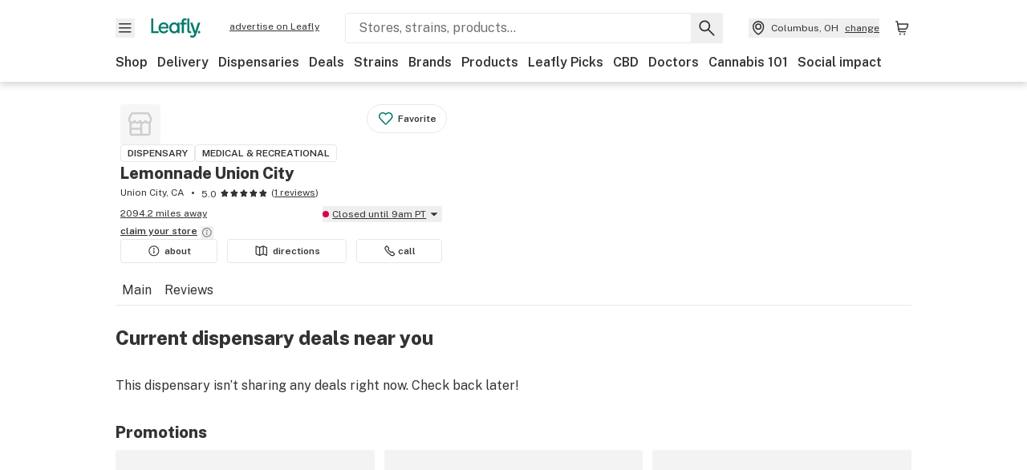

--- FILE ---
content_type: text/javascript
request_url: https://public.leafly.com/web-web/_next/static/chunks/79264-706d5a4c24288d65.js
body_size: 7535
content:
"use strict";(self.webpackChunk_N_E=self.webpackChunk_N_E||[]).push([[30960,79264],{7124:(e,t,a)=>{a.d(t,{A:()=>c});var s=a(37876),n=a(14232),l=a(15039),r=a.n(l),i=a(80782),o=a.n(i);let c=({className:e,toColor:t="white",children:a,expand:l=!1,initialHeight:i="188px",maxHeight:c="9999px",onButtonClick:d,ref:m,...u})=>{let h=(0,n.useId)(),[p,g]=(0,n.useState)(l),[f,x]=(0,n.useState)(!0),b=(0,n.useRef)(null);return(0,n.useEffect)(()=>{let e=o()(()=>{let e=(b.current?.clientHeight||0)<parseInt(i,10);f!==e&&x(e)},200);return window.addEventListener("resize",e),e(),()=>{window.removeEventListener("resize",e)}},[i,f]),(0,s.jsxs)("div",{className:e,ref:m,children:[(0,s.jsx)("div",{"data-testid":"expandable-container-text-content",ref:b,id:h,className:r()("mb-0",{"overflow-y-auto":p,"overflow-y-hidden":!p}),style:{maxHeight:p?c:i},...u,children:a}),!f&&(0,s.jsx)("button",{"data-testid":"expandable-container-button",className:r()("text-xs font-bold underline w-full text-left relative","before:absolute before:-top-7 before:w-full before:z-10 before:content-[''] before:h-7",{"before:bg-gradient-to-b before:from-transparent before:to-75%":!p,"before:to-leafly-white":!p&&"grey"===t,"before:to-white":!p&&"white"===t}),onClick:e=>{d?.(e,!p),g(!p)},"aria-expanded":p,"aria-controls":b.current?.id,children:p?"show less":"show more"})]})}},14358:(e,t,a)=>{a.r(t),a.d(t,{__N_SSP:()=>O,default:()=>D});var s=a(37876),n=a(14232),l=a(63547),r=a(25329),i=a(35270),o=a(10036),c=a(80474);let d=()=>(0,s.jsxs)("div",{"data-testid":"deals-disclaimer",className:"mt-xxl pt-xs",children:[(0,s.jsx)("div",{className:"font-bold text-xs mb-xs",children:"Disclaimer"}),(0,s.jsx)("p",{className:"text-xs pb-lg",children:"Subject to participating retailer’s product availability, deals are for Leafly Pickup and Delivery Reservations only. Not valid for cash or cash equivalent. Participating retailers own all choices related to the deal, content, and its administration. Deals may be extended, modified, or discontinued at any time without notice. Leafly operates in compliance with all applicable laws regarding access to cannabis. You must be 21+ or a registered patient for eligibility. Enjoy responsibly."}),(0,s.jsx)("p",{className:"text-xs pb-xs",children:"Promotions: While supplies last. Not valid for cash or cash equivalent. Participating retailers own all choices related to the promotion, content, and its administration. Promotions may be extended, modified, or discontinued at any time without notice. Leafly operates in compliance with all applicable laws regarding access to cannabis. You must be 21+ or a registered patient for eligibility. Enjoy responsibly."})]});var m=a(82354),u=a(12477);let h=async(e,t=20,a=0)=>{try{let{data:{data:s,metadata:{totalCount:n,availableFilters:l}}}=await m.A.get(`api/dispensaries/v1/${e}/deals?take=${t}&skip=${a}`);return{data:s,metadata:{availableFilters:l,totalCount:n}}}catch(e){return(0,u.A)(e.message,{functionName:"getDispensaryDeals",service:"consumer",statusCode:e.statusCode}),{data:[],metadata:{availableFilters:[],totalCount:0}}}};var p=a(63056),g=a(68145),f=a(36218),x=a(62207),b=a(99681),v=a(36515),y=a(67872),w=a(72706),j=a(46602);let _=({type:e})=>{let t=(0,r.A)();return(0,s.jsxs)("div",{className:"my-xxl",children:["This ","CA"===t?"store":"dispensary"," isn’t sharing any",` ${e}`," right now. Check back later!"]})},N=({deal:e,dispensaryId:t})=>{let{publishEvent:a}=(0,g.O)(),n=(0,o.d4)(f.F6),l={category:p.b7.dealCards,dealId:e.id,dispensaryId:t,label:(0,v.T)(e),userId:n};return(0,s.jsx)("div",{className:"col md:col-1/2 lg:col-1/3 mb-sm",children:(0,s.jsx)(y.A,{className:"rounded h-full overflow-hidden shadow-low","data-testid":"deal-section__deal-card",deal:{...e,dealUrl:e.link},showMenuType:!0,onClick:()=>a({action:p.rc.click,...l}),onLoad:()=>a({action:p.rc.impression,nonInteractionEvent:!0,...l})})})},A=({initialDeals:e,dispensary:t,totalDealsCount:a})=>{let{todaysDeals:l,todaysMedDeals:i,todaysRecDeals:c,upcomingDeals:d,upcomingMedDeals:m,upcomingRecDeals:u}=(0,b.A)(e),p=(0,r.A)(),g=(0,o.d4)(f.MK),v=(0,x.A)(t.tags),A=v?g?i:c:l,C=v?g?m:u:d,k=!!(A.length||C.length),[P,S]=(0,n.useState)(e||[]),[E,O]=(0,n.useState)(A||[]),[D,M]=(0,n.useState)(21),[L,T]=(0,n.useState)(!1),[F,R]=(0,n.useState)(1),[I,$]=(0,n.useState)(!1);(0,n.useEffect)(()=>{let{todaysDeals:e,todaysMedDeals:t,todaysRecDeals:s}=(0,b.A)(P);O(v?g?t:s:e),T(a>D)},[P,v,g,D]);let Z=async()=>{$(!0),L&&(h(t.slug,21,21*F).then(e=>{S(P.concat(e.data))}),R(F+1),M(D+21),$(!1))};return(0,s.jsxs)("div",{"data-testid":"deals__today-section",className:"mb-xxl",children:[(0,s.jsxs)("div",{className:"flex items-start justify-between w-full mb-lg",children:[(0,s.jsxs)("div",{children:[(0,s.jsx)("h2",{children:"CA"===p?"Current licensed dispensary deals near you":"Current dispensary deals near you"}),k&&(0,s.jsx)("p",{className:"mb-none",children:"Order these limited-time deals for pickup (or delivery, where it's legal)!"})]}),(0,s.jsx)(j.A,{dispensaryId:t.id,className:"ml-md text-right",isDualLicense:v,showSelectInput:!0})]}),!k&&(0,s.jsx)(_,{type:"deals"}),E.length>0&&(0,s.jsxs)(s.Fragment,{children:[(0,s.jsx)("h3",{className:"text-md mb-xs",children:"Available today"}),(0,s.jsxs)("div",{className:"row",children:[E.map(e=>(0,s.jsx)(N,{deal:e,dispensaryId:t.id},e.id)),(void 0===E||I)&&Array(a-D>=21?21:a-D).fill(null).map((e,t)=>(0,s.jsx)("div",{className:"col md:col-1/3 mb-md",children:(0,s.jsx)(y.i,{})},`deals-section-placeholder-${t}`))]}),L&&(0,s.jsx)(w.A,{"data-testid":"load-more-deals",variant:"secondary",onClick:Z,className:"mt-xl",children:"load more deals"})]}),C.length>0&&(0,s.jsxs)(s.Fragment,{children:[(0,s.jsx)("h3",{className:"text-green mt-xxl mb-xs",children:"Upcoming deals"}),(0,s.jsx)("div",{className:"row",children:C.map(e=>(0,s.jsx)(N,{deal:e,dispensaryId:t.id},e.id))})]})]})};var C=a(32501),k=a(45965),P=a(57039),S=a(28320),E=a(96157),O=!0;let D=({complianceRuleset:e,dispensary:t,deals:a,totalDealsCount:m})=>{let u=(0,o.wA)(),h=(0,r.A)(),{coverPhotoUrl:p,logoUrl:g,name:f,retailType:x}=t,{description:b,image:v,title:y}=(0,i.Lf)(h,p,g,f,x);return(0,n.useEffect)(()=>{e&&u((0,c.Qj)(e))},[]),(0,s.jsxs)(s.Fragment,{children:[(0,s.jsx)(E.A,{description:b,image:v,shouldShowAlternates:!1,title:y}),(0,s.jsx)(k.A,{dispensary:t}),(0,s.jsx)(P.A,{activeTab:l.mw.deals,dispensary:t}),(0,s.jsxs)("div",{"data-testid":"deals__content",className:"container pt-xl pb-xxl",children:[(0,s.jsx)(A,{initialDeals:a,dispensary:t,totalDealsCount:m}),(0,s.jsx)(S.A,{timeZone:t.timeZone,name:t.name,id:t.id,title:"Promotions",subtitle:" Know before you go! These promos are available to claim in-store. Ask your budtender before you checkout!"}),(0,s.jsx)(d,{}),(0,s.jsx)(C.A,{dispensary:t})]})]})}},28320:(e,t,a)=>{a.d(t,{A:()=>x});var s=a(37876),n=a(15039),l=a.n(n),r=a(14232),i=a(42135),o=a(82354),c=a(12477);let d=async(e,t=0,a=10)=>{try{let{data:s}=await o.A.get(`api/dispensaries/v1/${e}/promotions`,{params:{skip:t,take:a}});return s}catch(e){return(0,c.A)(e.message,{functionName:"getDispensaryPromotions",service:"consumer",statusCode:e.statusCode}),{data:[],metadata:{totalCount:0}}}};var m=a(72706),u=a(30960),h=a(7124);let p=({endDate:e,isDeal:t,startDate:a,timeZone:n})=>{let r=e=>new Date(e).toLocaleDateString("en-US",{day:"numeric",month:"numeric",timeZone:n,year:"numeric"}),i="",o=a&&r(a),c=e&&r(e);return i=a&&e?`Valid ${o} - ${c}`:a?"Ongoing deal":e?`Valid through ${c}`:"Valid now",(0,s.jsx)("div",{className:l()("text-xs",{"font-bold":t,"text-deep-green":!t,"text-deep-green-60":t}),"data-testid":"valid-dates-label",children:i})},g=({className:e,content:t,endDate:a,finePrint:n,startDate:r,title:i,timeZone:o})=>{let c=(t?.length||0)+(n?.length||0)<150;return(0,s.jsxs)("div",{className:l()("bg-leafly-white pt-lg px-lg",e),children:[(0,s.jsx)("div",{className:"mb-xxs",children:i}),(0,s.jsx)(p,{timeZone:o,isDeal:!1,startDate:r,endDate:a}),(0,s.jsx)("hr",{className:"mt-xs mb-md border-deep-green-alt"}),(0,s.jsxs)(h.A,{className:"mb-lg",toColor:"grey",initialHeight:c?"110px":"72px",children:[(0,s.jsx)("p",{className:"text-sm whitespace-pre-wrap",children:t}),n&&(0,s.jsx)("p",{className:"text-xs mt-sm",children:n})]})]})};var f=a(50180);let x=({className:e,id:t,name:a,showDealsCta:n,slug:o,subtitle:c,title:h,timeZone:p})=>{let{promotions:x,ref:b,setPage:v,page:y,totalCount:w}=((e,t=3)=>{let[a,s]=(0,r.useState)(1),[n,l]=(0,r.useState)(0),[o,c]=(0,r.useState)(),{ref:m,isIntersecting:u}=(0,i.BL)({freezeOnceVisible:!0});return(0,r.useEffect)(()=>{u&&d(e,t*(a-1),t).then(({data:e,metadata:t})=>{l(t.totalCount),c([...o||[],...e])}).catch(e=>{console.error("Error fetching dispensary promotions:",e)})},[u,a,e]),{page:a,promotions:o,ref:m,setPage:s,totalCount:n}})(t);return(0,s.jsxs)("div",{className:l()(e),ref:b,children:[(0,s.jsx)("h2",{className:"heading--m mb-sm",children:h}),c&&x?.length?(0,s.jsx)("p",{className:"-mt-xs",children:c}):(0,s.jsx)(s.Fragment,{}),(0,s.jsx)("div",{className:"row",children:void 0===x?[,,,].fill(null).map((e,t)=>(0,s.jsx)("div",{className:"col lg:col-4 mb-lg",children:(0,s.jsx)(f.A,{height:"197",width:"100%",children:(0,s.jsx)(f.r,{height:"100%",width:"100%"})})},t)):x.length?x.map((e,t)=>(0,s.jsx)("div",{className:"col lg:col-4 mb-lg","data-testid":"promo-card",children:(0,s.jsx)(g,{timeZone:p,className:"h-full",...e})},t)):(0,s.jsx)("div",{className:"col mb-lg",children:(0,s.jsx)("div",{className:"border border-light-grey rounded flex justify-center items-center p-lg h-[623px] lg:h-[197px]",children:(0,s.jsxs)("div",{className:"text-center",children:[(0,s.jsx)(u.default,{className:"mx-auto mb-sm",width:48}),(0,s.jsxs)("p",{className:"font-bold text-center",children:["There are no ",a," promotions right now"]}),(0,s.jsxs)("p",{className:"text-xs",children:["Check back later ",n&&" or view deals"]}),n&&o&&(0,s.jsx)(m.A,{href:`/dispensary-info/${o}/deals`,variant:"secondary",className:"block mx-auto",children:"view deals"})]})})})}),w>0&&3*y<w&&(0,s.jsx)(m.A,{variant:"secondary",onClick:()=>v(y+1),className:"w-full",children:"show more promotions"})]})}},29856:(e,t,a)=>{function s(e){return!e||isNaN(e)?0:1.60934*e}a.d(t,{t:()=>s}),a(99742)},30960:(e,t,a)=>{a.r(t),a.d(t,{default:()=>c});var s,n,l,r=a(14232),i=["title","titleId"];function o(){return(o=Object.assign?Object.assign.bind():function(e){for(var t=1;t<arguments.length;t++){var a=arguments[t];for(var s in a)({}).hasOwnProperty.call(a,s)&&(e[s]=a[s])}return e}).apply(null,arguments)}let c=function(e){var t=e.title,a=e.titleId,c=function(e,t){if(null==e)return{};var a,s,n=function(e,t){if(null==e)return{};var a={};for(var s in e)if(({}).hasOwnProperty.call(e,s)){if(-1!==t.indexOf(s))continue;a[s]=e[s]}return a}(e,t);if(Object.getOwnPropertySymbols){var l=Object.getOwnPropertySymbols(e);for(s=0;s<l.length;s++)a=l[s],-1===t.indexOf(a)&&({}).propertyIsEnumerable.call(e,a)&&(n[a]=e[a])}return n}(e,i);return r.createElement("svg",o({xmlns:"http://www.w3.org/2000/svg",fill:"none",viewBox:"0 0 48 54","aria-labelledby":a},c),t?r.createElement("title",{id:a},t):null,s||(s=r.createElement("path",{fill:"#E6F7F0",fillRule:"evenodd",d:"M30.6 6.7c2.4.4 4.6 1.5 6.4 3.6 4.4 5.4 4 13.4.8 19.6a14 14 0 0 1-4 7.5 12 12 0 0 1-1.9 1.3c1-1 1.7-2 1.9-2.4a.6.6 0 0 0 0-.4c-.4-.8-4.2-.5-7.1.2 1.6-3.5 3-9 2-9.5-.9-.5-4.6 2.1-7.1 5-.5-4.5-2.3-10.8-3.5-10.8-1.3 0-3.1 6.3-3.6 10.8-2.5-2.8-6.2-5.5-7-5-1 .5.3 6 2 9.6a26 26 0 0 0-2.7-.6 8.6 8.6 0 0 1-2.2-4.4 6.3 6.3 0 0 1 0-1.7A17 17 0 0 1 3 27.2c-2.2-4-2-8.7 0-12.9C7.3 5.6 17.4 4 26.2 3.5c2 0 3.8 1.4 4.4 3.2",clipRule:"evenodd"})),n||(n=r.createElement("path",{fill:"#333",fillRule:"evenodd",d:"M2.5 22.4a19.4 19.4 0 1 1 25.9 18.2 18 18 0 0 1-2.3 1.3l1.6 1.2a21.5 21.5 0 0 0 7.7-4L46 49.6a1 1 0 0 0 1.5-1.5L37 37.7a21.5 21.5 0 0 0 6.4-15.3A21.6 21.6 0 1 0 4 34.4c.8 0 1.8 0 2.9.2a19.3 19.3 0 0 1-4.3-12.2ZM18 43.6h.1v-.1ZM7 22.4c0-8.2 6.6-14.9 14.9-14.9a1 1 0 1 0 0-2.2 17 17 0 0 0-17.1 17 1 1 0 1 0 2.2 0Z",clipRule:"evenodd"})),l||(l=r.createElement("path",{fill:"#333",fillRule:"evenodd",d:"M18.4 18.6a1.4 1.4 0 0 0-.4-.1l-.5.1-.4.4c-.2.1-.4.5-.5.7l-.7 1.4a29 29 0 0 0-.6 1.8 49 49 0 0 0-.5 2 63 63 0 0 0-.8 3.8v.3l-2.7-2.4a25 25 0 0 0-1.5-1 12 12 0 0 0-1.3-.8 4 4 0 0 0-1-.4 1 1 0 0 0-.6.1 1 1 0 0 0-.5.5c-.2.3-.2.4-.2 1.2a8 8 0 0 0 .1 1.7 22.3 22.3 0 0 0 .9 3.6 33 33 0 0 0 .8 2.7l-.9-.2a59 59 0 0 0-3.4-.3l-1.6.1a3 3 0 0 0-.6.3l-.3.4-.2.5.2.6.7 1A20 20 0 0 0 5 39.9a35 35 0 0 0 3.4 2.4l-.4.3-.3.2A15 15 0 0 0 6 44.7a4 4 0 0 0-.4.6 1.1 1.1 0 0 0 0 .6c0 .2 0 .4.2.6l.5.4.8.3 1.4.4c1 .1 1 .2 2.7.1a9.9 9.9 0 0 0 3.5-.5 10 10 0 0 0 1.9-1l.4-.4v6.3a1 1 0 1 0 2.2 0v-6a9.3 9.3 0 0 0 1.5.9 9.2 9.2 0 0 0 2.2.6c.5.1 1 .2 2.2.2 1.5 0 1.6 0 2.5-.3a27 27 0 0 0 2-.6c.2 0 .5-.2.5-.3l.3-.4.1-.4v-.4a3.6 3.6 0 0 0-.4-.6l-.8-1a12.6 12.6 0 0 0-1.7-1.5l.7-.6A27.7 27.7 0 0 0 33 38a19 19 0 0 0 1.2-1.3l.6-1 .2-.7c0-.3 0-.4-.3-.7a1.7 1.7 0 0 0-.7-.4l-1.6-.1a18.3 18.3 0 0 0-4.4.5l.2-.9.6-1.7a37 37 0 0 0 .6-2 29 29 0 0 0 .5-3.3c0-.8 0-.9-.2-1.2 0-.2-.3-.4-.4-.5l-.6-.2-.9.2a11 11 0 0 0-1 .5 18 18 0 0 0-2.5 2l-1.4 1.1-.8.8a32 32 0 0 0-1-4.8 41 41 0 0 0-.7-2.2 19 19 0 0 0-1.4-3c-.2-.2-.4-.4-.6-.4Zm-1.8 7a34 34 0 0 1 1.5-4.3l.4 1a33 33 0 0 1 2 9.5l.5.3h.6c.2 0 .4-.2.9-.7a36.5 36.5 0 0 1 4.3-4l1.1-.7v.5a29 29 0 0 1-.8 3.4 35 35 0 0 1-.5 1.9 27 27 0 0 1-.9 1.9l-.4 1.3c0 .2 0 .3.2.5l.5.3.9-.1a31 31 0 0 1 1.5-.4 23 23 0 0 1 1.8-.2 36 36 0 0 1 1.6-.2h.6l-.5.7a21.1 21.1 0 0 1-6 4.5l-1.1.7a1.4 1.4 0 0 0-.2.4 1 1 0 0 0 0 .6l.4.4a25 25 0 0 1 2.5 1.8l.6.7-.6.2-1.6.2a8.8 8.8 0 0 1-1.9 0l-1.5-.2a6 6 0 0 1-1-.5 7 7 0 0 1-.9-.4 7 7 0 0 1-.7-.7l-.6-.8a4 4 0 0 1-.3-.7c0-.2-.2-.4-.4-.5a1 1 0 0 0-.4-.3h-.5l-.4.4-.2.3-.2.6c-.2.4-.4.7-.9 1.1a4 4 0 0 1-1.4 1c-.4.2-1 .5-1.4.5-.4.2-1 .2-1.7.2H9.6a18 18 0 0 1-1.2-.2c-.3 0-.5-.2-.5-.2l.4-.5 1-.8a14 14 0 0 1 1.2-.9l.8-.6a1 1 0 0 0 0-.5 1.3 1.3 0 0 0 0-.5l-1.2-.7a23 23 0 0 1-1.9-1 29 29 0 0 1-1.6-1.3l-3.1-3H4l1.4.1a29.6 29.6 0 0 1 4.7.8 1 1 0 0 0 .5-.3l.2-.6-.5-1.1a30 30 0 0 1-.8-2l-.6-2a30 30 0 0 1-.5-2 23 23 0 0 1-.3-1.8l.2.1.9.6a30 30 0 0 1 1.4 1L12 30a37 37 0 0 1 1.5 1.5l.8.8h.5l.4-.2.3-.4s0-.7.2-1.3a43 43 0 0 1 .8-4.7Z",clipRule:"evenodd"})))}},38695:(e,t,a)=>{a.d(t,{A:()=>s.A});var s=a(37063)},52354:(e,t,a)=>{a.d(t,{DZ:()=>g,RB:()=>u,Yf:()=>m,xv:()=>h});let s={km:1.60934,mi:1,miles:1};var n,l=((n=l||{}).mi="mi",n.miles="miles",n.km="km",n);let r=(e="US")=>"US"===e?"mi":"km",i=(e="US")=>"US"===e?"miles":"km",o=(e,t="mi",a=1)=>{let s=c(e,t,a);if(void 0!==s)return d(s,t)},c=(e,t="mi",a=1)=>{if(null==e)return;let n=(e*s[t]).toFixed(a);return Number.isInteger(Number(n)%10)?parseFloat(n).toFixed(0):parseFloat(n)},d=(e,t)=>`${e}${"miles"===t?` ${t}`:t}`,m=(e,t,a=!1)=>o(e,a?i(t):r(t)),u=(e,t,a=!1)=>o(e,a?i(t):r(t),e&&e<10?1:0),h=(e,t)=>c(e,r(t),e&&e<10?1:0),p=e=>Math.PI/180*e,g=(e,t,a="miles")=>{if(!e||!t)return 0;let s=p(e.lat-t.lat),n=p(e.lon-t.lon),l=Math.sin(s/2)*Math.sin(s/2)+Math.cos(p(t.lat))*Math.cos(p(e.lat))*Math.sin(n/2)*Math.sin(n/2),r=2*Math.atan2(Math.sqrt(l),Math.sqrt(1-l))*6371;return"miles"===a?.621371*r:r}},52852:(e,t,a)=>{t.QQ=t.Zn=void 0;var s=a(77913);Object.defineProperty(t,"Zn",{enumerable:!0,get:function(){return s.JsonLd}}),Object.defineProperty(t,"QQ",{enumerable:!0,get:function(){return s.jsonLdScriptProps}})},63547:(e,t,a)=>{a.d(t,{CW:()=>m,D:()=>n,GF:()=>l,Ui:()=>g,ku:()=>s,mw:()=>r,n0:()=>o,rT:()=>i,uv:()=>h,vB:()=>c,xL:()=>d,yz:()=>u,zD:()=>p});let s={Flower:"Flower",Concentrate:"Concentrate",Edible:"Edible",Cartridge:"Cartridge",PreRoll:"Pre-roll",Topical:"Topical",Accessory:"Accessory",Other:"Other"},n={Flower:"Flower",Concentrate:"Concentrates",Edible:"Edibles",Cartridge:"Cartridges",PreRoll:"PreRolls",Topical:"Topicals",Accessory:"Accessories",Other:"Other"},l="https://leafly-public.imgix.net/dispensary/static/placeholder-dispensary-photo.jpg",r={about:"about",appointment:"appointment",deals:"deals",main:"main",menu:"menu",photos:"photos",reviews:"reviews"},i={[r.main]:{href:"/dispensary-info/[slug]",page:r.main},[r.menu]:{href:"/dispensary-info/[slug]/menu",page:r.menu},[r.deals]:{href:"/dispensary-info/[slug]/deals",page:r.deals},[r.reviews]:{href:"/dispensary-info/[slug]/reviews",page:r.reviews}},o={[r.main]:{href:"/cbd-store/[slug]",page:r.main},[r.menu]:{href:"/cbd-store/[slug]/menu",page:r.menu},[r.deals]:{href:"/cbd-store/[slug]/deals",page:r.deals},[r.reviews]:{href:"/cbd-store/[slug]/reviews",page:r.reviews}},c={[r.main]:{href:"/cannabis-store/[slug]",page:r.main},[r.menu]:{href:"/cannabis-store/[slug]/menu",page:r.menu},[r.deals]:{href:"/cannabis-store/[slug]/deals",page:r.deals},[r.reviews]:{href:"/cannabis-store/[slug]/reviews",page:r.reviews}},d={[r.about]:{href:"/doctors/[slug]",page:r.about},[r.reviews]:{href:"/doctors/[slug]/reviews",page:r.reviews},[r.appointment]:{href:"/doctors/[slug]/appointment",page:r.appointment}},m={"cbd_content:asc":"CBD: low to high","cbd_content:desc":"CBD: high to low","price:asc":"Price: low to high","price:desc":"Price: high to low","thc_content:asc":"THC: low to high","thc_content:desc":"THC: high to low"},u=30,h=150,p={brand_name:!0,cbd:!0,cbd_content:!0,cbd_pips:!0,cbd_pips_max:!0,cbd_pips_min:!0,deal_title:!0,filterable_price:!0,has_cbd_submitted:!0,is_brand_verified:!0,is_staff_pick:!0,normalized_quantity:!0,page:!0,pickup_available:!0,price:!0,price_max:!0,price_min:!0,product_category:!0,q:!0,sort:!0,strain_category:!0,strain_effects_included:!0,strain_name:!0,strain_top_terp:!0,thc:!0,thc_content:!0,thc_pips:!0,thc_pips_max:!0,thc_pips_min:!0,top_strain_effects_included:!0,top_strain_negatives_excluded:!0,unit:!0,whats_hot:!0},g=["curaleaf","jars-cannabis","insa","sunnyside"]},72616:(e,t)=>{t.fP=t._N=t.qg=t.T1=void 0;var a="".concat("\\d+","(?:[\\.,]").concat("\\d+",")?"),s="(".concat("\\d+","Y)?(").concat("\\d+","M)?(").concat("\\d+","W)?(").concat("\\d+","D)?"),n="T(".concat(a,"H)?(").concat(a,"M)?(").concat(a,"S)?"),l="P(?:".concat(s,"(?:").concat(n,")?)"),r=["years","months","weeks","days","hours","minutes","seconds"],i=Object.freeze({years:0,months:0,weeks:0,days:0,hours:0,minutes:0,seconds:0});t.T1=new RegExp(l),t.qg=function(e){var a=e.replace(/,/g,".").match(t.T1);if(!a)throw RangeError("invalid duration: ".concat(e));var s=a.slice(1);if(0===s.filter(function(e){return null!=e}).length)throw RangeError("invalid duration: ".concat(e));if(s.filter(function(e){return/\./.test(e||"")}).length>1)throw RangeError("only the smallest unit can be fractional");return s.reduce(function(e,t,a){return e[r[a]]=parseFloat(t||"0")||0,e},{})},t._N=function(e,t){void 0===t&&(t=new Date);var a=Object.assign({},i,e),s=new Date(t.getTime());s.setFullYear(s.getFullYear()+a.years),s.setMonth(s.getMonth()+a.months),s.setDate(s.getDate()+a.days);var n=3600*a.hours*1e3,l=60*a.minutes*1e3;return s.setMilliseconds(s.getMilliseconds()+1e3*a.seconds+n+l),s.setDate(s.getDate()+7*a.weeks),s},t.fP=function(e,a){void 0===a&&(a=new Date);var s=Object.assign({},i,e),n=new Date(a.getTime());return((0,t._N)(s,n).getTime()-n.getTime())/1e3},t._N,t.fP,t.T1,t.qg},77913:(e,t,a)=>{Object.defineProperty(t,"__esModule",{value:!0}),t.helmetJsonLdProp=t.jsonLdScriptProps=t.JsonLd=void 0;let s=a(14232);function n(e,t={}){return{type:"application/ld+json",dangerouslySetInnerHTML:{__html:JSON.stringify(e,o,t.space)}}}t.JsonLd=function(e){return s.createElement("script",Object.assign({},n(e.item,e)))},t.jsonLdScriptProps=n,t.helmetJsonLdProp=function(e,t={}){return{type:"application/ld+json",innerHTML:JSON.stringify(e,o,t.space)}};let l=Object.freeze({"&":"&amp;","<":"&lt;",">":"&gt;",'"':"&quot;","'":"&apos;"}),r=RegExp(`[${Object.keys(l).join("")}]`,"g"),i=e=>l[e],o=(e,t)=>{switch(typeof t){case"object":if(null===t)return;return t;case"number":case"boolean":case"bigint":return t;case"string":return t.replace(r,i);default:return}}}}]);
//# sourceMappingURL=79264-706d5a4c24288d65.js.map

--- FILE ---
content_type: text/javascript
request_url: https://public.leafly.com/web-web/_next/static/chunks/88100-f8a1b3d7f41f0bd0.js
body_size: 21864
content:
"use strict";(self.webpackChunk_N_E=self.webpackChunk_N_E||[]).push([[2590,3512,4882,24117,26994,39776,39779,43987,46775,88100],{2590:(e,t,l)=>{l.r(t),l.d(t,{default:()=>n});var a,i=l(14232),r=["title","titleId"];function s(){return(s=Object.assign?Object.assign.bind():function(e){for(var t=1;t<arguments.length;t++){var l=arguments[t];for(var a in l)({}).hasOwnProperty.call(l,a)&&(e[a]=l[a])}return e}).apply(null,arguments)}let n=function(e){var t=e.title,l=e.titleId,n=function(e,t){if(null==e)return{};var l,a,i=function(e,t){if(null==e)return{};var l={};for(var a in e)if(({}).hasOwnProperty.call(e,a)){if(-1!==t.indexOf(a))continue;l[a]=e[a]}return l}(e,t);if(Object.getOwnPropertySymbols){var r=Object.getOwnPropertySymbols(e);for(a=0;a<r.length;a++)l=r[a],-1===t.indexOf(l)&&({}).propertyIsEnumerable.call(e,l)&&(i[l]=e[l])}return i}(e,r);return i.createElement("svg",s({xmlns:"http://www.w3.org/2000/svg",viewBox:"0 0 24 24","aria-labelledby":l},n),t?i.createElement("title",{id:l},t):null,a||(a=i.createElement("path",{fillRule:"evenodd",d:"m13.268 18.872.008.005a4.196 4.196 0 0 0 5.211-.582c0-.002.482-.485.482-.485a1.9 1.9 0 0 0 0-2.684l-2.032-2.034a1.9 1.9 0 0 0-2.687 0 .4.4 0 0 1-.565 0L10.432 9.84a.4.4 0 0 1 0-.565 1.9 1.9 0 0 0 0-2.686L8.399 4.556a1.9 1.9 0 0 0-2.686 0l-.483.484a4.2 4.2 0 0 0-.573 5.224l-.011-.018.027.043a31.9 31.9 0 0 0 8.564 8.563zm.797-1.271h.002a2.7 2.7 0 0 0 3.359-.367l.482-.484a.4.4 0 0 0 0-.564l-2.032-2.034a.4.4 0 0 0-.566.002 1.9 1.9 0 0 1-2.686 0l-3.252-3.252a1.896 1.896 0 0 1-.001-2.688.4.4 0 0 0 0-.565L7.339 5.617a.4.4 0 0 0-.565 0s-.483.482-.483.484a2.7 2.7 0 0 0-.368 3.358l.001.002a30.4 30.4 0 0 0 8.141 8.14",clipRule:"evenodd"})))}},3512:(e,t,l)=>{l.r(t),l.d(t,{default:()=>n});var a,i=l(14232),r=["title","titleId"];function s(){return(s=Object.assign?Object.assign.bind():function(e){for(var t=1;t<arguments.length;t++){var l=arguments[t];for(var a in l)({}).hasOwnProperty.call(l,a)&&(e[a]=l[a])}return e}).apply(null,arguments)}let n=function(e){var t=e.title,l=e.titleId,n=function(e,t){if(null==e)return{};var l,a,i=function(e,t){if(null==e)return{};var l={};for(var a in e)if(({}).hasOwnProperty.call(e,a)){if(-1!==t.indexOf(a))continue;l[a]=e[a]}return l}(e,t);if(Object.getOwnPropertySymbols){var r=Object.getOwnPropertySymbols(e);for(a=0;a<r.length;a++)l=r[a],-1===t.indexOf(l)&&({}).propertyIsEnumerable.call(e,l)&&(i[l]=e[l])}return i}(e,r);return i.createElement("svg",s({xmlns:"http://www.w3.org/2000/svg",viewBox:"0 0 24 24","aria-labelledby":l},n),t?i.createElement("title",{id:l},t):null,a||(a=i.createElement("path",{fillRule:"evenodd",d:"M9.092 5.969a.3.3 0 0 0 .109-.022l4.541-1.817a1.82 1.82 0 0 1 1.349 0l4.267 1.707c.69.275 1.142.944 1.142 1.687v10.214a1.282 1.282 0 0 1-1.76 1.198l-4.206-1.68a.3.3 0 0 0-.112-.023h-.011a.3.3 0 0 0-.112.023l-4.541 1.817a1.82 1.82 0 0 1-1.349 0l-4.267-1.707A1.82 1.82 0 0 1 3 15.679V5.462a1.282 1.282 0 0 1 1.76-1.198l4.206 1.683a.3.3 0 0 0 .109.022zm-.759 1.34L4.5 5.776v9.903c0 .13.079.246.199.294l3.634 1.454zm1.5 0v10.118l3.834-1.534V5.776zm5.334-1.533v10.117L19 17.423v-9.9a.32.32 0 0 0-.199-.294z",clipRule:"evenodd"})))}},4882:(e,t,l)=>{l.r(t),l.d(t,{default:()=>d});var a,i,r=l(14232),s=["title","titleId"];function n(){return(n=Object.assign?Object.assign.bind():function(e){for(var t=1;t<arguments.length;t++){var l=arguments[t];for(var a in l)({}).hasOwnProperty.call(l,a)&&(e[a]=l[a])}return e}).apply(null,arguments)}let d=function(e){var t=e.title,l=e.titleId,d=function(e,t){if(null==e)return{};var l,a,i=function(e,t){if(null==e)return{};var l={};for(var a in e)if(({}).hasOwnProperty.call(e,a)){if(-1!==t.indexOf(a))continue;l[a]=e[a]}return l}(e,t);if(Object.getOwnPropertySymbols){var r=Object.getOwnPropertySymbols(e);for(a=0;a<r.length;a++)l=r[a],-1===t.indexOf(l)&&({}).propertyIsEnumerable.call(e,l)&&(i[l]=e[l])}return i}(e,s);return r.createElement("svg",n({xmlns:"http://www.w3.org/2000/svg",width:18,height:18,fill:"none","aria-labelledby":l},d),t?r.createElement("title",{id:l},t):null,a||(a=r.createElement("path",{fill:"#333",d:"M.85 15.684V1.816C.85.87 1.619.1 2.566.1h10.7c.447 0 .877.175 1.198.488l2.101 2.05c.33.323.518.766.518 1.23v11.816c0 .948-.769 1.716-1.717 1.716h-12.8A1.717 1.717 0 0 1 .85 15.684m1.3 0c0 .23.186.415.416.416h12.8c.23 0 .417-.186.417-.416V3.867a.4.4 0 0 0-.072-.234l-.054-.065-2.1-2.05a.4.4 0 0 0-.211-.11l-.08-.008h-10.7a.416.416 0 0 0-.416.416z"})),i||(i=r.createElement("path",{fill:"#333",d:"m13.265 5.433.131.014a.65.65 0 0 1 0 1.273l-.13.014H4.731a.65.65 0 0 1 0-1.301zM13.265 8.633l.131.014a.65.65 0 0 1 0 1.273l-.13.014H4.731a.65.65 0 0 1 0-1.301zM8.999 11.833l.13.014a.65.65 0 0 1 0 1.273l-.13.014H4.732a.65.65 0 0 1 0-1.301z"})))}},8689:(e,t,l)=>{l.d(t,{A:()=>o});var a=l(56929),i=l(8618),r=l(10036),s=l(36218),n=l(96895),d=l(34920),c=l(25329);let o=()=>{let e=(0,c.A)(),{cookieDomainCa:t,cookieDomain:l}=a.A,o=(0,r.wA)();return{setUserFulfillmentPreference:a=>{(0,d.NI)("userFulfillmentPreference",a||i.g.DELIVERY,"CA"===e?t:l),o((0,n.YL)(a))},userFulfillmentPreference:(0,r.d4)(s.LG)}}},16045:(e,t,l)=>{l.d(t,{A:()=>r});var a=l(29856),i=l(52354);let r=(e,t,l)=>{let r=((e,t)=>{let{distanceMi:l,primaryLocation:a}=e;return l?l.toFixed(1):a&&t?(0,i.DZ)(t,a)?.toFixed(1):void 0})(t,l);if(!r)return{full:null,shortened:null};if("CA"===e){let e=(0,a.t)(r)?.toFixed(1);return{full:`${e} km away`,shortened:`${e} km`}}return{full:`${r} miles away`,shortened:`${r} mi`}}},18516:(e,t,l)=>{l.d(t,{A:()=>a});let a=e=>[e.address1,e.address2,e.city,e.state].filter(e=>!!e).join(", ")},18687:(e,t,l)=>{l.d(t,{A:()=>i});var a=l(18516);let i=(e,t)=>{if(!e)return;let{name:l,address1:i,address2:r}=e;if(!i&&!r)return;let s=(0,a.A)(e),n=[encodeURIComponent(l),s].join(" ").replace(/\s/g,"+");return t?`https://www.google.com/maps/dir/?api=1&destination=${s.replace(/\s/g,"+")}`:`https://maps.google.com/?q=${n}`}},23175:(e,t,l)=>{l.d(t,{A:()=>N});var a=l(37876),i=l(14232),r=l(48230),s=l.n(r),n=l(47722),d=l(410),c=l(83947),o=l(63056),u=l(25329),m=l(68145),f=l(56929),h=l(91040);let p=async(e,{interests:t=[]}={})=>{let l=await window.navigator.serviceWorker.register("/notification-service-worker.js");if("granted"===await window.Notification.requestPermission()){let{publicKey:a}=(await (0,h.A)({method:"GET",url:`${e}/v2/browser/key`,withCredentials:!0})).data,i=await l.pushManager.subscribe({applicationServerKey:function(e){let t="=".repeat((4-e.length%4)%4),l=(e+t).replace(/-/g,"+").replace(/_/g,"/"),a=window.atob(l),i=new Uint8Array(a.length);for(let e=0;e<a.length;++e)i[e]=a.charCodeAt(e);return i}(a),userVisibleOnly:!0});if(i)return await fetch(`${e}/v2/user/browser/subscriptions`,{body:JSON.stringify({...i.toJSON(),interests:t}),credentials:"include",headers:{"Content-Type":"application/json"},method:"POST"}),!0}return!1};var x=l(10036),g=l(83877),b=l(36218),w=l(82218),y=l(12477),v=l(72706),j=l(45903),A=l(50035),O=l(30303);let N=({buttonType:e="favorite",className:t,dispensaryId:l,dispensaryName:r})=>{let{publishEvent:h}=(0,m.O)(),[N,C]=(0,i.useState)(!1),[k,I]=(0,i.useState)(!1),S=(0,x.d4)(g.h),F=(0,x.d4)(b.eP),L=(0,u.A)(),P=(0,x.wA)();(0,i.useEffect)(()=>{S||(0,d.g)({countryCode:L,followeeId:l,followeeType:"dispensary"}).then(e=>{e&&P((0,w.e6)())})},[]);let{hasRegisteredForNotifications:B,registerForPushNotifications:R}=(()=>{let[e]=(0,i.useState)("undefined"!=typeof Notification&&"granted"===Notification.permission),t="CA"===(0,u.A)()?f.A.services.userNotificationCaApi.url:f.A.services.userNotificationApi.url;return{hasRegisteredForNotifications:e,registerForPushNotifications:({interests:e}={})=>p(t,{interests:e})}})(),E=async()=>{if(l)return h({action:o.rc.click,category:o.b7.dispensaryHeader,dispensaryId:l,label:S?"unfollow button":"follow button"}),S?await (0,c.j)({countryCode:L,followeeId:l,followeeType:"dispensary"})&&P((0,w.X2)()):await (0,n.o)({countryCode:L,followeeId:l,followeeType:"dispensary"})&&P((0,w.e6)()),!S},D=()=>{F?E().then(e=>{e&&I(!0)}):C(!0)};return(0,a.jsxs)(a.Fragment,{children:["favorite"===e?(0,a.jsx)(j.A,{subject:r,"data-testid":"follow-button",onClick:D,isFavorited:S,theme:"analog",className:t}):(0,a.jsx)(v.A,{variant:"secondary",className:t,onClick:D,children:S?"favorited":"favorite"}),N&&(0,a.jsx)(O.A,{closeModal:()=>C(!1),trackSignUp:()=>{C(!1),h({action:o.rc.click,category:o.b7.dispensaryHeader,dispensaryId:l,label:"sign-up from follow"})}}),k&&(0,a.jsx)(A.aF,{onDismissed:()=>{I(!1)},width:560,"aria-labelledby":"follow-button-modal-title",children:(0,a.jsxs)("div",{className:"text-center text-default pt-xl md:p-lg",children:[(0,a.jsx)("h3",{className:"text-md pb-md mb-md",id:"follow-button-modal-title",children:`You are now following ${r}`}),(0,a.jsxs)("p",{className:"text-sm",children:[B?"We'll send you a notification when this dispensary has new deals.":"Enable browser notifications so you never miss a single deal from this dispensary."," ","You can also view them in your"," ",(0,a.jsx)(s(),{href:"/me/updates",className:"font-bold underline text-green",children:"account"}),"."]}),(0,a.jsxs)("div",{children:[(0,a.jsx)(v.A,{tabIndex:0,onClick:()=>{B?I(!1):R({interests:["dispensary-updates"]}).then(()=>{I(!1)}).catch(()=>{(0,y.A)("Error regiestering for push notifications in onContinueClick FollowDispensaryButton"),I(!1)})},width:"full",className:"mx-lg px-xxl mt-xl md:mt-xxl",children:B?"continue shopping":"enable browser notifications"}),!B&&(0,a.jsx)(v.A,{tabIndex:0,variant:"text",width:"full",onClick:()=>I(!1),className:"mx-lg px-xxl mt-xl md:mt-xxl",children:"continue shopping"})]})]})})]})}},24117:(e,t,l)=>{l.r(t),l.d(t,{default:()=>o});var a,i,r,s,n=l(14232),d=["title","titleId"];function c(){return(c=Object.assign?Object.assign.bind():function(e){for(var t=1;t<arguments.length;t++){var l=arguments[t];for(var a in l)({}).hasOwnProperty.call(l,a)&&(e[a]=l[a])}return e}).apply(null,arguments)}let o=function(e){var t=e.title,l=e.titleId,o=function(e,t){if(null==e)return{};var l,a,i=function(e,t){if(null==e)return{};var l={};for(var a in e)if(({}).hasOwnProperty.call(e,a)){if(-1!==t.indexOf(a))continue;l[a]=e[a]}return l}(e,t);if(Object.getOwnPropertySymbols){var r=Object.getOwnPropertySymbols(e);for(a=0;a<r.length;a++)l=r[a],-1===t.indexOf(l)&&({}).propertyIsEnumerable.call(e,l)&&(i[l]=e[l])}return i}(e,d);return n.createElement("svg",c({xmlns:"http://www.w3.org/2000/svg",fill:"none",viewBox:"0 0 24 24","aria-labelledby":l},o),t?n.createElement("title",{id:l},t):null,a||(a=n.createElement("path",{fill:"#80BEB5",d:"m20.192 18.056-2.436-3.63a.5.5 0 0 0-.224.166c-.266.397.326 1.503-.01 1.84-.337.336-1.443-.256-1.84.01-.395.264-.268 1.513-.712 1.697-.302.125-.774-.3-1.194-.544l2.206 3.286a.507.507 0 0 0 .904-.13l.537-1.704a.51.51 0 0 1 .526-.353l1.78.15a.507.507 0 0 0 .463-.788m-11.246.084c-.443-.184-.317-1.434-.711-1.698-.398-.266-1.504.327-1.84-.01s.255-1.443-.01-1.84a.5.5 0 0 0-.214-.161l-2.433 3.626a.507.507 0 0 0 .464.788l1.78-.15a.51.51 0 0 1 .526.353l.536 1.704a.508.508 0 0 0 .905.13l2.214-3.299c-.426.241-.91.684-1.217.556Z"})),i||(i=n.createElement("path",{fill:"#017C6B",d:"M19.826 10.868c0 .487-1.203.849-1.293 1.309-.094.473.876 1.267.695 1.703-.183.444-1.433.317-1.697.712-.266.397.327 1.503-.01 1.84-.337.336-1.443-.256-1.84.01-.394.264-.268 1.513-.711 1.697-.436.18-1.23-.79-1.704-.696-.46.09-.822 1.293-1.308 1.293s-.85-1.202-1.309-1.293c-.474-.094-1.267.876-1.703.696-.444-.184-.318-1.433-.712-1.697-.397-.266-1.503.326-1.84-.01-.337-.337.256-1.443-.01-1.84-.264-.395-1.513-.269-1.697-.712-.18-.436.79-1.23.696-1.704-.091-.46-1.293-.822-1.293-1.308s1.202-.849 1.293-1.309c.094-.474-.877-1.267-.696-1.703.184-.444 1.433-.318 1.697-.712.266-.397-.326-1.503.01-1.84.337-.336 1.443.256 1.84-.01.395-.264.268-1.513.712-1.697.436-.18 1.23.79 1.703.696.46-.09.822-1.293 1.309-1.293.486 0 .849 1.202 1.309 1.293.473.094 1.267-.877 1.703-.696.444.184.317 1.433.711 1.697.398.266 1.504-.326 1.84.01.337.337-.255 1.443.01 1.84.265.395 1.514.268 1.698.712.18.436-.79 1.23-.696 1.703.09.46 1.293.823 1.293 1.309"})),r||(r=n.createElement("path",{fill:"#017C6B",d:"M11.958 16.186a5.317 5.317 0 1 0 0-10.635 5.317 5.317 0 0 0 0 10.635"})),s||(s=n.createElement("path",{fill:"#FFCD00",d:"m12.472 7.04 1.088 2.141h1.851a.507.507 0 0 1 .365.87l-1.7 1.671.942 2.164a.512.512 0 0 1-.73.642l-2.277-1.281-2.277 1.28a.512.512 0 0 1-.73-.641l.941-2.164-1.7-1.674a.507.507 0 0 1 .365-.87h1.852l1.087-2.137a.518.518 0 0 1 .923 0Z"})))}},26994:(e,t,l)=>{l.r(t),l.d(t,{default:()=>n});var a,i=l(14232),r=["title","titleId"];function s(){return(s=Object.assign?Object.assign.bind():function(e){for(var t=1;t<arguments.length;t++){var l=arguments[t];for(var a in l)({}).hasOwnProperty.call(l,a)&&(e[a]=l[a])}return e}).apply(null,arguments)}let n=function(e){var t=e.title,l=e.titleId,n=function(e,t){if(null==e)return{};var l,a,i=function(e,t){if(null==e)return{};var l={};for(var a in e)if(({}).hasOwnProperty.call(e,a)){if(-1!==t.indexOf(a))continue;l[a]=e[a]}return l}(e,t);if(Object.getOwnPropertySymbols){var r=Object.getOwnPropertySymbols(e);for(a=0;a<r.length;a++)l=r[a],-1===t.indexOf(l)&&({}).propertyIsEnumerable.call(e,l)&&(i[l]=e[l])}return i}(e,r);return i.createElement("svg",s({xmlns:"http://www.w3.org/2000/svg",width:19.5,height:13.5,viewBox:"0 0 14 10","aria-labelledby":l},n),t?i.createElement("title",{id:l},t):null,a||(a=i.createElement("path",{fill:"currentColor",fillRule:"evenodd",d:"M0 1.62v6.46c0 .89.72 1.61 1.62 1.61h10.77c.89 0 1.61-.72 1.61-1.61V1.62C14 .72 13.28 0 12.4 0H1.62C.72 0 0 .72 0 1.62m1.08.28v6.18c0 .3.24.54.54.54h10.77c.3 0 .53-.25.53-.54V1.9L9.98 3.94l1.7 1.56a.54.54 0 0 1-.74.8L9.07 4.56l-.98.68c-.66.45-1.52.45-2.18 0l-.98-.68L3.06 6.3a.54.54 0 0 1-.73-.8l1.7-1.56L1.07 1.9Zm11.15-.82H1.77l4.75 3.27c.29.2.67.2.96 0z",clipRule:"evenodd"})))}},27950:(e,t,l)=>{l.d(t,{A:()=>d});var a=l(37876),i=l(14232),r=l(15039),s=l.n(r),n=l(71751);let d=({className:e,headerAs:t="h3",schedules:l,timeZone:r})=>{let d=(0,i.useMemo)(()=>r&&(0,n.YC)(r),[r]),c=(0,i.useMemo)(()=>l&&(0,n.DC)(l,"store",{todayFirst:!0}),[JSON.stringify(l)]);return(0,a.jsxs)("div",{className:e,children:[(0,a.jsxs)(t,{className:"text-xs mb-sm uppercase",children:[(0,a.jsx)("span",{children:"Hours and Info"}),d&&(0,a.jsxs)("span",{children:["\xa0(",d,")"]})]}),c?.length?(0,a.jsx)("div",{className:"text-xs flex flex-col gap-xs",children:c.map(e=>{let{day:t,open:l,close:i,isOpen24Hours:r,isSpecialHours:d}=e||{},c=(0,n.KL)()===t,o=r?"Open 24 hours":l?.time&&i?.time?`${l.time} - ${i.time}`:"Closed";return(0,a.jsxs)("div",{className:s()("flex justify-between",{"font-bold":c,"text-grey":!c}),children:[(0,a.jsxs)("div",{className:"w-1/2",children:[(0,a.jsx)("div",{className:"capitalize",children:t}),d&&(0,a.jsx)("div",{children:"(Special hours)"})]}),(0,a.jsx)("div",{"data-testid":`${t}-hours`,className:"w-1/2",children:o})]},t)})}):(0,a.jsx)("div",{className:"font-bold p-xs text-green",children:"Hours unavailable"})]})}},28745:(e,t,l)=>{l.d(t,{P:()=>c});var a=l(14232),i=l(72616),r=l(56219),s=l(12477);let n=async({domainCountryCode:e,dispensaryId:t})=>{try{let{data:l}=await (0,r.s)({domainCountryCode:e}).get(`/dispensaries/${t}/pickup_readiness_time`);return l&&""!==l?(0,i.qg)(l):null}catch(e){return(0,s.A)(e.message||"Unknown error",{functionName:"getPickupReadinessTime",service:"reservations"}),null}};var d=l(25329);let c=e=>{let[t,l]=(0,a.useState)(!1),[i,r]=(0,a.useState)(!0),[s,c]=(0,a.useState)(!1),u=(0,d.A)();return(0,a.useEffect)(()=>{n({dispensaryId:e,domainCountryCode:u}).then(o).then(l).catch(()=>c(!0)).finally(()=>r(!1))},[e]),{hasPickupLabel:t,pickupReadinessErrors:s,pickupReadinessIsLoading:i}},o=e=>!!e&&(0,i.fP)(e)/60<30},30129:(e,t,l)=>{l.d(t,{A:()=>d});var a=l(37876);l(14232);var i=l(15039),r=l.n(i),s=l(48230),n=l.n(s);let d=({active:e,className:t,...l})=>{let i=r()({"font-bold text-green border-b-2 border-green":e},"py-1.5 px-sm grow flex justify-center md:grow-0",t);return(0,a.jsx)(n(),{className:i,...l})}},30303:(e,t,l)=>{l.d(t,{A:()=>n});var a=l(37876);l(14232);var i=l(97833),r=l(72764),s=l(50035);let n=({closeModal:e,icon:t,subtitle:l="Sign up if you don’t have an account!",title:n="You need to be logged in to continue.",trackSignIn:d,trackSignUp:c})=>{let{signInUrl:o,signUpUrl:u}=(0,r.N)();return(0,a.jsx)(s.aF,{onDismissed:e,width:560,"aria-labelledby":"sso-modal-title",children:(0,a.jsxs)("div",{className:"text-default text-center pt-xl md:p-lg",children:[t&&(0,a.jsxs)("div",{className:"flex justify-center mb-lg",children:[" ",t," "]}),(0,a.jsx)("h3",{className:"text-md pb-md mb-md",id:"sso-modal-title",children:n}),(0,a.jsx)("p",{className:"text-sm",children:l}),(0,a.jsxs)("div",{children:[(0,a.jsx)("a",{className:"button col-1/2 mx-lg max-w-none button-full w-auto px-xxl mt-xl md:mt-xxl",role:"button","data-testid":"sign-up-link",tabIndex:0,onClick:()=>{c&&c()},onKeyDown:i.A,href:u,children:"create account"}),(0,a.jsx)("a",{className:"col-1/2 mx-lg max-w-none button-full w-auto px-xxl mt-xl md:mt-xxl underline font-bold",tabIndex:0,onClick:()=>{d&&d()},href:o,children:"sign in"})]})]})})}},35270:(e,t,l)=>{l.d(t,{Lf:()=>c,Od:()=>m,RJ:()=>u,Rk:()=>o,d5:()=>f,oB:()=>d});var a=l(63539),i=l(37302),r=l(28831);let s=(e,t)=>"DC"===t&&e.includes("DC")?e:`${e}, ${t}`,n=(e,t)=>(0,r.b)((0,i.d)(e,t).copy,"capitalize"),d=(e,t,l)=>({description:`Get or renew your medical marijuana card at ${l}. Get business hours, find contact info, book an appointment, and get directions with Leafly.`,image:e||t,title:`${l} | Medical Marijuana Cards`}),c=(e,t,l,i,r)=>{switch(r){case a.Q.CbdStore:return{description:`Find the best deals and discounts on CBD or Hemp products like flower, edibles, and topicals from ${i}.`,image:t||l,title:`${i} Deals & Discounts | Leafly`};case a.Q.Dispensary:return{description:"CA"!==e?`Find the best dispensary weed deals and discounts on flower, dabs, carts, and edibles at ${i}.`:`Find the best licensed dispensary weed deals and discounts on flower, dabs, carts, and edibles at ${i}.`,image:t||l,title:`${i} Deals & Discounts | Leafly`};default:throw Error(`Unsupported retailType: ${r}`)}},o=(e,t,l,i,r,d,c)=>{switch(d){case a.Q.CbdStore:return{description:`Explore the ${r} menu on Leafly. See what CBD or hemp products are available, compare prices, and read product reviews.`,image:l||i,title:`${r} | ${n(t,a.Q.CbdStore)} in ${s(e,c)} | Leafly`};case a.Q.Dispensary:return{description:`Explore the ${r} menu on Leafly. Find out what cannabis and CBD products are available, read reviews, and find just what you’re looking for.`,image:l||i,title:"CA"!==t?`${r} | Dispensary Menu, Reviews & Photos`:`${r} | ${s(e,c)} Dispensary | Leafly`};default:throw Error(`Unsupported retailType: ${d}`)}},u=(e,t,l,i,r)=>{switch(r){case a.Q.CbdStore:return{description:`Explore the ${i} menu on Leafly. See what CBD or hemp products are available, compare prices, and read product reviews.`,image:t||l,title:`${i} Hemp ${n(e,a.Q.CbdStore)} Menu | Leafly`};case a.Q.Dispensary:return{description:`Explore the ${i} menu on Leafly. Find out what cannabis and CBD products are available, read reviews, and find just what you’re looking for.`,image:t||l,title:"CA"!==e?`${i} | Dispensary Menu, Reviews & Photos`:`${i} ${n(e,a.Q.Dispensary)} Menu | Leafly`};default:throw Error(`Unsupported retailType: ${r}`)}},m=(e,t,l,a,i)=>{let r=t?` by ${t}`:"",s=t?` ${t}`:"";return{description:`Shop at ${i} for ${a}${r}. Browse the dispensary menu or find more${s} products at Leafly.`,image:e||l,title:`${a}${r} at ${i}`}},f=(e,t,l,a)=>{let i=a>1?`. Page ${a}`:"",r=a>1?` - Page ${a}`:"";return{description:`Read customer reviews for ${l} including scores for quality, service, and atmosphere. Been there? Leave a dispensary review of your own${i}.`,image:e||t,title:`${l} Customer Reviews from Leafly${r}`}}},39776:(e,t,l)=>{l.r(t),l.d(t,{default:()=>n});var a,i=l(14232),r=["title","titleId"];function s(){return(s=Object.assign?Object.assign.bind():function(e){for(var t=1;t<arguments.length;t++){var l=arguments[t];for(var a in l)({}).hasOwnProperty.call(l,a)&&(e[a]=l[a])}return e}).apply(null,arguments)}let n=function(e){var t=e.title,l=e.titleId,n=function(e,t){if(null==e)return{};var l,a,i=function(e,t){if(null==e)return{};var l={};for(var a in e)if(({}).hasOwnProperty.call(e,a)){if(-1!==t.indexOf(a))continue;l[a]=e[a]}return l}(e,t);if(Object.getOwnPropertySymbols){var r=Object.getOwnPropertySymbols(e);for(a=0;a<r.length;a++)l=r[a],-1===t.indexOf(l)&&({}).propertyIsEnumerable.call(e,l)&&(i[l]=e[l])}return i}(e,r);return i.createElement("svg",s({xmlns:"http://www.w3.org/2000/svg",fill:"none",viewBox:"0 0 12 12","aria-labelledby":l},n),t?i.createElement("title",{id:l},t):null,a||(a=i.createElement("g",{fill:"#333",fillRule:"evenodd",clipRule:"evenodd"},i.createElement("path",{d:"M.592 5.016v5.558a1.093 1.093 0 0 0 1.093 1.093H9.98a1.09 1.09 0 0 0 1.092-1.093V5.016a.5.5 0 0 0-1 0v5.558q0 .039-.027.066a.1.1 0 0 1-.065.027H1.685a.09.09 0 0 1-.093-.093V5.016a.5.5 0 0 0-1 0"}),i.createElement("path",{d:"m3.167 5.165.036.038a1.833 1.833 0 0 0 2.63-.038l.037.038a1.833 1.833 0 0 0 2.593 0l.036-.038.038.038a1.833 1.833 0 0 0 3.13-1.296V2.86q0-.122-.058-.23L10.605.704q0-.004-.003-.007A1.32 1.32 0 0 0 9.427 0h-7.19a1.33 1.33 0 0 0-1.173.697L.057 2.63a.5.5 0 0 0-.057.23v1.048a1.834 1.834 0 0 0 3.167 1.258zM9.72 1.171l.945 1.811v.925a.833.833 0 0 1-1.422.59.84.84 0 0 1-.245-.59H8a.833.833 0 1 1-1.666 0h-1a.836.836 0 0 1-.833.834.834.834 0 0 1-.833-.834h-1a.836.836 0 0 1-.834.834A.835.835 0 0 1 1 3.907v-.925l.945-1.81A.33.33 0 0 1 2.235 1h7.196a.33.33 0 0 1 .288.167z"}),i.createElement("path",{d:"M5.926 5.016v6.15a.5.5 0 0 0 1 0v-6.15a.5.5 0 0 0-1 0"}),i.createElement("path",{d:"M1.092 8.704h5.333a.5.5 0 0 0 0-1H1.092a.5.5 0 0 0 0 1"}))))}},43987:(e,t,l)=>{l.r(t),l.d(t,{default:()=>d});var a,i,r=l(14232),s=["title","titleId"];function n(){return(n=Object.assign?Object.assign.bind():function(e){for(var t=1;t<arguments.length;t++){var l=arguments[t];for(var a in l)({}).hasOwnProperty.call(l,a)&&(e[a]=l[a])}return e}).apply(null,arguments)}let d=function(e){var t=e.title,l=e.titleId,d=function(e,t){if(null==e)return{};var l,a,i=function(e,t){if(null==e)return{};var l={};for(var a in e)if(({}).hasOwnProperty.call(e,a)){if(-1!==t.indexOf(a))continue;l[a]=e[a]}return l}(e,t);if(Object.getOwnPropertySymbols){var r=Object.getOwnPropertySymbols(e);for(a=0;a<r.length;a++)l=r[a],-1===t.indexOf(l)&&({}).propertyIsEnumerable.call(e,l)&&(i[l]=e[l])}return i}(e,s);return r.createElement("svg",n({xmlns:"http://www.w3.org/2000/svg",width:72,height:71,fill:"none","aria-labelledby":l},d),t?r.createElement("title",{id:l},t):null,a||(a=r.createElement("g",{clipPath:"url(#store_with_background_svg__a)"},r.createElement("path",{fill:"#B3D8D3",d:"M54.07 15.199H10.261A2.66 2.66 0 0 0 7.6 17.86v43.212a2.66 2.66 0 0 0 2.662 2.663H54.07a2.663 2.663 0 0 0 2.662-2.662V17.86a2.663 2.663 0 0 0-2.663-2.662Z"}),r.createElement("path",{fill:"#017C6B",fillRule:"evenodd",d:"M16.537 27.29a1 1 0 0 1 .999 1v25.457H59.23V28.29a.998.998 0 1 1 1.997 0v26.457a1 1 0 0 1-.998.998H16.537a1 1 0 0 1-.998-.998V28.289c0-.551.447-.998.998-.998Zm1.457-20.094a1 1 0 0 1 .886-.54h39.006c.373 0 .715.208.886.54l5.8 11.2a.998.998 0 1 1-1.773.918l-5.52-10.66H19.488l-5.521 10.66a.998.998 0 0 1-1.773-.918z",clipRule:"evenodd"}),r.createElement("path",{fill:"#017C6B",fillRule:"evenodd",d:"M51.034 17.857c.552 0 .999.447.999.998v3.692a5.33 5.33 0 1 0 10.654-.027v-3.665a.998.998 0 1 1 1.997 0v3.653a7.33 7.33 0 0 1-7.324 7.506 7.326 7.326 0 0 1-7.324-7.506v-3.653c0-.551.447-.998.998-.998m-37.954 0c.552 0 .999.447.999.998v3.692a5.33 5.33 0 1 0 10.654-.027v-3.665a.999.999 0 0 1 1.997 0v3.653a7.327 7.327 0 1 1-14.648 0v-3.653c0-.551.447-.998.998-.998",clipRule:"evenodd"}),r.createElement("path",{fill:"#017C6B",fillRule:"evenodd",d:"M25.732 17.857c.551 0 .998.447.998.998v3.692a5.33 5.33 0 1 0 10.655-.027v-3.665a.998.998 0 1 1 1.996 0v3.653a7.327 7.327 0 1 1-14.648 0v-3.653c0-.551.447-.998.999-.998",clipRule:"evenodd"}),r.createElement("path",{fill:"#017C6B",fillRule:"evenodd",d:"M38.383 17.857c.551 0 .998.447.998.998v3.692a5.33 5.33 0 1 0 10.655-.027v-3.665a.998.998 0 1 1 1.997 0v3.653a7.325 7.325 0 0 1-12.573 5.291 7.33 7.33 0 0 1-2.075-5.291v-3.653c0-.551.447-.998.998-.998",clipRule:"evenodd"}),r.createElement("path",{fill:"#017C6B",fillRule:"evenodd",d:"M38.383 6.656c.551 0 .998.447.998.999v11.2a.998.998 0 0 1-1.996 0v-11.2c0-.552.447-.999.998-.999m9.936.024a1 1 0 0 1 1.191.758l2.499 11.2a.998.998 0 1 1-1.95.434l-2.497-11.2a1 1 0 0 1 .757-1.192m-19.872 0c.539.12.878.654.758 1.192l-2.499 11.2a.998.998 0 0 1-1.949-.434l2.498-11.2a1 1 0 0 1 1.192-.758m-6.341 28.519c0-.552.447-.999.999-.999h11.222c.552 0 .999.447.999.998v19.543a1 1 0 0 1-.999.999H23.105a1 1 0 0 1-.999-.999V35.2Zm1.997.998v17.546h9.226V36.197zm14.963-.998c0-.552.447-.999.999-.999h13.698c.552 0 .999.447.999.998v10.46a1 1 0 0 1-.999.998H40.065a1 1 0 0 1-.999-.998v-10.46Zm1.997.998v8.462h11.702v-8.462z",clipRule:"evenodd"}),r.createElement("path",{fill:"#017C6B",fillRule:"evenodd",d:"M12.082 18.855c0-.551.447-.998.998-.998h50.606a.998.998 0 0 1 0 1.997H13.08a1 1 0 0 1-.998-.999",clipRule:"evenodd"}))),i||(i=r.createElement("defs",null,r.createElement("clipPath",{id:"store_with_background_svg__a"},r.createElement("path",{fill:"#fff",d:"M.5 0h71v71H.5z"})))))}},45140:(e,t,l)=>{l.d(t,{A:()=>r});var a=l(37876);l(14232);var i=l(50180);let r=()=>(0,a.jsx)(i.A,{width:"100%",height:"36",children:(0,a.jsx)(i.r,{rx:"3",ry:"3",width:"100%",height:"100%"})})},45965:(e,t,l)=>{l.d(t,{A:()=>ey});var a=l(37876),i=l(14232),r=l(15039),s=l.n(r),n=l(63056),d=l(63539),c=l(25329),o=l(68145),u=l(10036),m=l(84483),f=l(6199),h=l(18687),p=l(16045),x=l(88681),g=l(63524),b=l(3512),w=l(2590),y=l(50035),v=l(88880);let j=({dispensary:e,onDismissed:t,returnFocusRef:l})=>(0,a.jsx)(y.aF,{title:"About",onDismissed:t,returnFocusRef:l,children:(0,a.jsx)("div",{className:"flex flex-col gap-lg divide-y divide-grey-44 [&>*:not(:first-child)]:pt-lg",children:(0,a.jsx)(v.A,{dispensary:e,forModal:!0})})}),A=({text:e,icon:t=(0,a.jsx)(a.Fragment,{}),className:l,...i})=>(0,a.jsxs)("a",{className:s()("flex flex-grow items-center justify-center border border-light-grey rounded font-bold text-xs px-lg py-xs cursor-pointer",l),...i,children:[t,e]}),O=({className:e,dispensary:t})=>{let[l,r]=(0,i.useState)(!1),d=(0,i.useRef)(null),{id:c,phone:u}=t,{publishEvent:m}=(0,o.O)(),f=(0,h.A)(t,!0),p=e=>{m({action:n.rc.click,category:n.b7.dispensaryHeader,dispensaryId:c,label:e})};return(0,a.jsxs)("div",{className:s()("flex w-full justify-between",e),"data-testid":"dispensary-header-actions",children:[(0,a.jsx)(A,{"data-testid":"about",text:"about",icon:(0,a.jsx)(g.default,{height:"18",width:"18",className:"mr-xs"}),onClick:()=>{p("about"),r(!0)}}),f&&(0,a.jsx)(A,{"data-testid":"get-directions",text:"directions",icon:(0,a.jsx)(b.default,{height:"20",width:"20",className:"mr-xs"}),onClick:()=>{p("get directions")},href:f,target:"_blank",rel:"noreferrer",className:"ml-md"}),u&&(0,a.jsx)(A,{"data-testid":"call",text:"call",icon:(0,a.jsx)(w.default,{height:"20",width:"20"}),onClick:()=>{p("call")},href:`tel:${u}`,className:"ml-md"}),l&&(0,a.jsx)(j,{dispensary:t,onDismissed:()=>r(!1),returnFocusRef:d})]})};var N=l(83877),C=l(63319),k=l(82157);let I=({className:e,dispensary:t})=>{let l=(0,u.d4)(N.u),[r,s]=(0,i.useState)(!1),{timeZone:d,id:c,currentStatuses:m,preorderConfigured:f}=t,{publishEvent:h}=(0,o.O)(),p=e=>{s(e),h({action:n.rc.click,category:n.b7.dispensaryHours,dispensaryId:c,label:e?"open":"closed"})};return(0,a.jsxs)("div",{className:e,children:[(0,a.jsx)("button",{onClick:()=>{p(!0)},"aria-label":"view dispensary hours",children:(0,a.jsx)(k.default,{className:"flex-shrink-0 text-default underline",currentStatus:m?.store,preorderConfigured:f,scheduleType:"store",showArrow:!0,timeZone:d})}),r&&(0,a.jsx)(C.A,{dispensary:t,deliveryZone:l?.deliveryServiceArea,onDismissed:()=>p(!1)})]})};var S=l(69609),F=l.n(S),L=l(97833),P=l(18847),B=l.n(P),R=l(63547),E=l(64614),D=l(34931);let Z=B()(()=>Promise.all([l.e(47830),l.e(25756),l.e(66855)]).then(l.bind(l,66855)),{loadableGenerated:{webpack:()=>[66855]}}),M=({className:e,dispensary:t})=>{let{photos:l,name:r,coverPhotoUrl:n}=t,{publishEvent:d}=(0,o.O)(),[c,u]=(0,i.useState)(!1),m=()=>{l?.length&&u(!c),c||d({action:"Header",category:"Dispensary Menu",label:"Photo Opened"})},f=l?.map(e=>({imageUrl:e.imageUrl}))||[],{isMobile:h}=(0,E.A)();return(0,a.jsxs)(a.Fragment,{children:[(0,a.jsx)("div",{role:"button",onClick:m,onKeyDown:L.A,tabIndex:0,"data-testid":"dispensary-header__photo-gallery","aria-label":"toggle lightbox",className:"jsx-9f1d21a3312fcf77 "+(s()("container rounded overflow-hidden dispensary-header__photo-gallery",e)||""),children:(0,a.jsx)(D.A,{src:n||R.GF,sizes:[512,736,null,992,null,736],imgixParams:{fill:"blur",fit:"fill",h:h?"144":"288"},alt:r,className:"dispensary-header__image",disableLazyLoad:!0})}),(0,a.jsx)(Z,{open:c,images:f,onToggleLightboxClick:m}),(0,a.jsx)(F(),{id:"9f1d21a3312fcf77",children:".dispensary-header__photo-gallery.jsx-9f1d21a3312fcf77 .dispensary-header__image{height:144px}.dispensary-header__photo-gallery.jsx-9f1d21a3312fcf77 img{object-fit:cover}@media screen and (max-width:767px){.dispensary-header__photo-gallery.jsx-9f1d21a3312fcf77{margin-left:0;margin-right:0;border-radius:0}}@media screen and (min-width:768px){.dispensary-header__photo-gallery.jsx-9f1d21a3312fcf77 .dispensary-header__image{height:288px}}"})]})};var Q=l(28745),H=l(39776),z=l(45140);let W=({dispensaryId:e,hideSkeleton:t,renderDefaultTreatment:l,renderExtraBadgeContent:i})=>{let{hasPickupLabel:r,pickupReadinessErrors:s,pickupReadinessIsLoading:n}=(0,Q.P)(e);return n&&!t?(0,a.jsx)(z.A,{}):s||!r?(0,a.jsx)(a.Fragment,{children:l&&l()}):(0,a.jsx)("div",{className:"flex bg-leafly-white rounded text-default py-sm text-xs",children:(0,a.jsxs)("div",{className:"flex flex-grow items-center justify-center",children:[(0,a.jsx)(H.default,{height:"18",width:"18",className:"mr-md"}),(0,a.jsx)("span",{className:"font-bold",children:"Pickup ready in under 30 mins"}),i&&i()]})})};var T=l(25884);let _=()=>(0,a.jsx)("div",{className:"flex flex-row justify-center rounded py-sm text-xs bg-leafly-white",children:(0,a.jsxs)("div",{className:"flex items-center",children:[(0,a.jsx)(T.default,{height:"16",width:"16",className:"mx-xs"}),(0,a.jsx)("strong",{children:"Pickup available"}),"\xa0",(0,a.jsx)("span",{className:"leading-none after:content-['•']"}),"\xa0Free\xa0",(0,a.jsx)("span",{className:"leading-none after:content-['•']"}),"\xa0No minimum"]})});var U=l(8618),$=l(8689),J=l(93759),Y=l(50180);let V=({className:e})=>(0,a.jsx)("div",{className:e,children:(0,a.jsx)(Y.A,{width:"100%",height:"56",className:"rounded-full",children:(0,a.jsx)(Y.r,{rx:"3",ry:"3",width:"100%",height:"100%"})})});var G=l(21406),X=l(82218),K=l(76710),q=l(28549),ee=l(66097);let et=({openValidation:e,setOrderPreference:t,dispensary:l})=>{let r=(0,u.wA)(),{publishEvent:s}=(0,o.O)(),n=(0,u.d4)(N.u),d=(0,u.d4)(f.Lh),m=(0,u.d4)(f.Kg),h=(0,u.d4)(f.Vl)||"",p=(0,c.A)();(0,i.useEffect)(()=>{m&&!d.formattedAddress&&h&&(0,G.N)(r,{...d,formattedAddress:h},p)},[d,h,m]);let x=l?.pickupEnabled,g=l.currentStatuses?.pickup?.isOpen?"open":"closed",[b,w]=(0,i.useState)(!m&&e),y=(0,i.useRef)(null),v=async e=>{let t=e?.placeId||d?.place_id;if(!t)return;let l=await (0,K.f)(t),a={...e,...l};(0,G.N)(r,a,p)};return(0,a.jsxs)("div",{className:"mb-sm",children:[(0,a.jsx)(ee.A,{ref:y,handleClick:()=>{s({action:"Click",category:"Dispensary Menu - Delivery Address Validation Modal",label:"Open Delivery Address Validation Modal"}),w(!0)},address:h,inZone:n?.result}),(0,a.jsx)(q.A,{complianceCallback:e=>{r((0,X.rB)(e))},defaultAddress:d,dispensary:l,deliveryZone:n?.deliveryServiceArea,handlePrimaryAction:e=>{v(e),w(!1),s({action:"Click",category:"Dispensary Menu - Delivery Address Validation Modal",label:"Confirmed Delivery Address"})},handleSecondaryAction:()=>{s({action:"Click",category:"Dispensary Menu - Delivery Address Validation Modal",label:"Switched to Pickup"}),t(U.g.PICKUP),w(!1)},onDismissed:()=>w(!1),primaryActionLabel:"confirm address",returnFocusRef:y,showModal:b,secondaryActionLabel:x&&"open"===g?"try pickup instead":void 0,width:500})]})};var el=l(71929);let ea=({dispensary:e})=>{let{publishEvent:t}=(0,o.O)(),l=(0,u.d4)(N.u),r=(0,u.d4)(f.Kg),[s,d]=(0,i.useState)(!0),[c,m]=(0,i.useState)(!1),{userFulfillmentPreference:h,setUserFulfillmentPreference:p}=(0,$.A)(),{currentStatuses:x,deliveryServiceAreaRanges:g,deliveryEnabled:b,id:w,pickupEnabled:y,preorderConfigured:v,scheduledDeliveryEnabled:j}=e,{deliveryServiceArea:A}=l||{},O=!v&&!y&&b;return(0,i.useEffect)(()=>{void 0!==h&&(O&&p(U.g.DELIVERY),d(!1))},[h]),(0,a.jsx)(a.Fragment,{children:s?(0,a.jsx)(V,{className:"h-[122px]"}):(0,a.jsxs)(el.A,{trackingFunction:()=>{t({action:"impression",category:n.b7.retailerHeader,dispensaryId:w,label:"fulfillment toggle"})},children:[(0,a.jsx)(J.A,{alwaysAllowDelivery:!0,currentDeliveryStatus:x?.delivery,deliveryAvailable:x?.delivery?.isOpen||j,deliveryFee:A?.fee||g?.minFee,deliveryMin:A?.orderMinimum||g?.maxOrderMinimum,fulfillmentCookie:h,onClick:e=>{let l=e?U.g.PICKUP:U.g.DELIVERY;t({action:n.rc.click,category:n.b7.retailerHeader,dispensaryId:w,label:`${l} toggle`}),m(!e),p(l)},pickupAvailable:x?.pickup?.isOpen??!1,preorderAvailable:v,alwaysAllowPickup:!1,hasAddress:r}),(0,a.jsxs)("div",{className:"my-sm min-h-lg",children:["delivery"===h&&(0,a.jsx)(et,{dispensary:e,openValidation:c,setOrderPreference:p}),"pickup"===h&&(0,a.jsx)("div",{className:"py-[7px]",children:(0,a.jsx)(W,{dispensaryId:w,hideSkeleton:!0})})]})]})})},ei=({dispensaryId:e})=>{let[t,l]=(0,i.useState)(!1),{publishEvent:r}=(0,o.O)();return(0,a.jsx)("div",{className:"flex flex-row justify-center rounded py-sm text-xs bg-leafly-white",children:(0,a.jsxs)("div",{className:"flex items-center",children:[t&&(0,a.jsx)(T.default,{height:"16",width:"16",className:"mx-xs"}),(0,a.jsx)("button",{className:"font-bold underline",onClick:()=>{l(!0),r({action:n.rc.click,category:n.b7.dispensaryHeader,dispensaryId:e,label:n.JU.requestOnlineOrdering})},disabled:t,children:"Request online ordering"}),"\xa0",(0,a.jsx)("span",{className:"leading-none after:content-['•']"}),"\xa0In-store purchasing only"]})})},er=({dispensary:e})=>{let t=(0,u.d4)(m.L$),{deliveryEnabled:l,featureTier:i,id:r,inStoreCartEnabled:s,pickupEnabled:n,retailType:d}=e;return"clinic"!==d&&t?l?(0,a.jsx)(ea,{dispensary:e}):(0,a.jsx)("div",{children:n?(0,a.jsx)(W,{dispensaryId:r,renderDefaultTreatment:()=>(0,a.jsx)(_,{}),renderExtraBadgeContent:()=>(0,a.jsxs)("div",{children:["\xa0",(0,a.jsx)("span",{className:"leading-none after:content-['•']"}),"\xa0Free\xa0",(0,a.jsx)("span",{className:"leading-none after:content-['•']"}),"\xa0No minimum"]})}):!("info"===i||s)&&(0,a.jsx)(ei,{dispensaryId:r})}):null};var es=l(23175);let en=["CO","MI","NJ","MA","WA","CA","IL","AZ"],ed=({dispensaryState:e})=>en.includes(e)?(0,a.jsx)(el.A,{category:"Dispensary State",label:e,customDimensions:{dispensaryState:e}}):null;var ec=l(48230),eo=l.n(ec),eu=l(24117),em=l(74384);let ef=({dispensaryId:e})=>{let{publishEvent:t}=(0,o.O)(),l=(0,a.jsxs)("span",{children:["Leafly Lists recognize and celebrate the best retailers serving top-quality cannabis with exceptional customer service in their community. Look for the iconic green ribbon throughout our platform that designates them as a Leafly List winner!"," ",(0,a.jsx)(eo(),{href:"/news/leafly-list",onClick:()=>{t({action:n.rc.click,category:n.b7.dispensaryHeader,dispensaryId:e,label:"leafly list link"})},className:"underline",children:"Learn more."})]});return(0,a.jsx)(em.A,{placement:"top-left",tooltipId:"show-leafly-list-tooltip",height:16,width:16,infoIconClass:"text-grey",dialogClass:"left-[-100px] md:left-[0px] top-[24px] w-[288px]",onTooltipClick:()=>{t({action:n.rc.click,category:n.b7.dispensaryHeader,dispensaryId:e,label:"leafly list tool tip"})},children:l})},eh=({dispensaryId:e})=>(0,a.jsxs)("div",{className:"flex items-center space-x-1",children:[(0,a.jsx)("span",{children:(0,a.jsx)(eu.default,{width:28,height:28})}),(0,a.jsx)("span",{className:"font-bold text-xs pb-[2px]",children:"Leafly List Winner"}),(0,a.jsx)(ef,{dispensaryId:e})]});var ep=l(72706);let ex=({url:e,className:t,dispensaryId:l})=>{let{publishEvent:i}=(0,o.O)();return(0,a.jsxs)("div",{className:s()("flex gap-md border-light-grey rounded-lg border rounder-lg p-lg items-center",t),children:[(0,a.jsx)("div",{className:"flex flex-none",children:(0,a.jsx)("img",{height:36,width:36,alt:"uber-eats-ordering",src:"[data-uri]"})}),(0,a.jsx)(ep.A,{onClick:()=>{i({action:n.rc.click,category:n.b7.outboundLink,dispensaryId:l,label:n.JU.UberEgress})},width:"full",prefetch:!1,href:`${e}?utm_source=leafly&utm_medium=referral&utm_campaign=uber-outbound`,iconFilePath:"open_in_new.svg",className:"flex flex-row-reverse gap-xs bg-default font-normal",children:"order for delivery"})]})};var eg=l(4799);let eb=({dispensaryId:e,retailType:t})=>{let{publishEvent:l}=(0,o.O)(),i="https://success.leafly.com/claim-your-store",r="clinic"===t?"clinic":"store";return(0,a.jsxs)("div",{className:"font-bold text-xs flex items-center space-x-1","data-testid":"claim-dispensary",children:[(0,a.jsxs)(eo(),{href:i,className:"underline",onClick:()=>l({action:n.rc.click,category:n.b7.dispensaryMenu,dispensaryId:e,label:"info tier dispensary - upgrade now"}),children:["claim your ",r]}),(0,a.jsxs)(em.A,{placement:"top-left",tooltipId:"show-leafly-list-tooltip",height:16,width:16,infoIconClass:"text-grey",dialogClass:"left-[-100px] md:left-[0px] top-[24px] w-[288px]",containerClass:"flex items-center",children:[eg.TA," ",(0,a.jsxs)(eo(),{href:i,className:"underline",children:["Claim your ",r,"."]})]})]})};var ew=l(83353);let ey=({dispensary:e,isMainPage:t,reviewCount:l})=>{let i=(0,c.A)(),{publishEvent:r}=(0,o.O)(),g=(0,u.d4)(f.Iu),{city:b,coverPhotoUrl:w,featureTier:y,flags:v,hasDeliveryEnabled:j,headerTags:A,id:N,logoUrl:C,name:k,pickupEnabled:S,retailType:F,roundedRating:L,slug:P,state:B,uberEatsStoreUrl:R}=e,E=(!j||S)&&(0,h.A)(e,!0),Z=(0,p.A)(i,e,g),Q="info"===y,z=t&&!Q&&w,W=l||e.reviewCount,T=(0,u.d4)(m.yX),_=F===d.Q.Dispensary,U=(0,u.d4)(m.L$);return _||(U=!0),(0,a.jsxs)(a.Fragment,{children:[B&&(0,a.jsx)(ed,{dispensaryState:B}),(0,a.jsxs)("div",{className:"container",children:[z&&(0,a.jsx)(M,{dispensary:e,className:"mb-lg"}),(0,a.jsxs)("div",{className:s()("justify-between lg:flex",{"pt-xl":!z}),children:[(0,a.jsxs)("div",{className:"col lg:col-5 flex flex-col gap-lg relative mb-lg",children:[(0,a.jsx)(es.A,{className:"absolute top-0 right-0",dispensaryName:e.name,dispensaryId:e.id}),Q||!C?(0,a.jsx)("div",{className:"h-[50px] w-[50px] flex items-center justify-center bg-leafly-white rounded p-sm",children:(0,a.jsx)(H.default,{className:"opacity-20","data-testid":"dispensary-header__logo-icon",width:"30",height:"30"})}):(0,a.jsx)(D.A,{src:C,sizes:[50,null,null,75,null,50],alt:`Logo for ${k}`,className:"rounded overflow-hidden h-[50px] w-[50px] lg:h-[75px] lg:w-[75px]",preload:!0,disableLazyLoad:!0}),(0,a.jsxs)("div",{className:"flex items-start flex-col gap-xs",children:[(0,a.jsx)("div",{className:"flex gap-sm flex-wrap",children:A?.map((e,t)=>(0,a.jsx)("div",{className:"text-xs font-bold border border-light-grey rounded px-sm",children:e},t))}),(0,a.jsx)("h1",{className:"heading--m",children:k}),v?.includes("leaflyListBadge")&&(0,a.jsx)(eh,{dispensaryId:N}),(0,a.jsxs)("div",{className:"flex",children:[(0,a.jsx)("div",{className:"text-xs",children:`${b}, ${B}`}),(0,a.jsx)("span",{className:`mx-sm ${W>0&&"after:content-['•']"}`}),(0,a.jsx)(x.A,{rating:L,ratingCount:W,showReviewsText:!0,starLink:t?"#reviews-overview":`/dispensary-info/${P}/reviews`})]}),(0,a.jsxs)("div",{className:"flex w-full justify-between items-center",children:[E?(0,a.jsx)("a",{className:"underline text-xs",href:E,onClick:()=>{r({action:n.rc.click,category:n.b7.dispensaryHeader,dispensaryId:N,label:"miles away get directions"})},rel:"noopener noreferrer",target:"_blank",children:Z.full}):(0,a.jsx)("div",{className:"text-xs","data-testid":"dispensary-header__distance",children:Z.full}),(0,a.jsx)(I,{dispensary:e})]}),Q&&(0,a.jsx)(eb,{dispensaryId:N,retailType:e.retailType})]}),(0,a.jsx)(O,{dispensary:e})]}),(0,a.jsxs)("div",{className:"col lg:col-5",children:[(0,a.jsx)(er,{dispensary:e}),R&&(0,a.jsxs)("div",{className:"flex flex-col gap-md py-xs mb-xl",children:[(0,a.jsx)("span",{className:"flex self-center text-sm text-grey font-extrabold",children:"– OR –"}),(0,a.jsx)(ex,{url:R,dispensaryId:N})]})]})]}),(0,a.jsx)("div",{children:T&&_&&(0,a.jsx)(ew.A,{dispensaryId:e.id,dispensaryName:e.name,dispensaryWebsite:e.website,hideCTA:Q,thirdPartyOrderingProhibited:T,isLeaflyOrderingAllowed:U})})]})]})}},46775:(e,t,l)=>{l.r(t),l.d(t,{default:()=>n});var a,i=l(14232),r=["title","titleId"];function s(){return(s=Object.assign?Object.assign.bind():function(e){for(var t=1;t<arguments.length;t++){var l=arguments[t];for(var a in l)({}).hasOwnProperty.call(l,a)&&(e[a]=l[a])}return e}).apply(null,arguments)}let n=function(e){var t=e.title,l=e.titleId,n=function(e,t){if(null==e)return{};var l,a,i=function(e,t){if(null==e)return{};var l={};for(var a in e)if(({}).hasOwnProperty.call(e,a)){if(-1!==t.indexOf(a))continue;l[a]=e[a]}return l}(e,t);if(Object.getOwnPropertySymbols){var r=Object.getOwnPropertySymbols(e);for(a=0;a<r.length;a++)l=r[a],-1===t.indexOf(l)&&({}).propertyIsEnumerable.call(e,l)&&(i[l]=e[l])}return i}(e,r);return i.createElement("svg",s({xmlns:"http://www.w3.org/2000/svg",width:18,height:18,fill:"none","aria-labelledby":l},n),t?i.createElement("title",{id:l},t):null,a||(a=i.createElement("path",{fill:"#333",d:"M17.75 9a8.6 8.6 0 0 0-.67-3.35c-.29-.7-.67-1.35-1.13-1.95 0-.01-.02-.03-.03-.04-.23-.3-.47-.59-.74-.85a8.6 8.6 0 0 0-2.84-1.9 8.8 8.8 0 0 0-6.69 0 8.6 8.6 0 0 0-2.84 1.9c-.82.81-1.45 1.77-1.9 2.84A8.75 8.75 0 0 0 .24 9c0 1.16.22 2.28.67 3.35a8.64 8.64 0 0 0 2.68 3.53h.01c.62.49 1.3.9 2.04 1.2 1.07.44 2.19.67 3.35.67s2.28-.22 3.35-.67a8.8 8.8 0 0 0 2.84-1.9c.57-.57 1.05-1.22 1.44-1.91.11-.1.17-.24.2-.39.09-.18.18-.35.25-.53.44-1.07.67-2.19.67-3.35zm-2.05 2.77c-.03.07-.07.14-.1.21h-.9a.28.28 0 0 1-.2-.08.34.34 0 0 1-.11-.18l-.55-3.38a.75.75 0 0 0-.74-.63h-1.13s-.09-.01-.13-.03a.3.3 0 0 1-.12-.11.16.16 0 0 1-.05-.11v-.14l.54-2.14c.02-.07.05-.13.11-.17.05-.04.12-.07.19-.07h2.51c.27.4.5.83.69 1.28.37.88.55 1.82.55 2.77s-.19 1.89-.55 2.77zm-13.4 0A7.1 7.1 0 0 1 1.75 9c0-.29.02-.57.06-.85h3.16c.07 0 .14.02.19.07.05.04.09.1.11.18l.54 2.15s.01.09 0 .13c0 .04-.03.08-.07.13-.03.04-.06.07-.11.09-.04.02-.05.03-.14.03h-.77a.75.75 0 0 0-.74.6l-.45 2.25c-.52-.59-.94-1.26-1.25-2zm9.47 3.92c-1.77.73-3.78.73-5.55 0-.49-.2-.95-.46-1.38-.76l.5-2.52h.15c.28-.02.55-.06.8-.18s.47-.3.62-.51c.17-.22.3-.47.36-.75.06-.27.05-.56-.02-.81l-.53-2.13c-.09-.39-.32-.75-.64-1s-.72-.39-1.12-.39H2.15c.05-.14.09-.28.15-.42.37-.89.9-1.68 1.57-2.35A7.1 7.1 0 0 1 6.22 2.3c.88-.36 1.82-.55 2.77-.55s1.89.19 2.77.55c.69.29 1.32.67 1.89 1.15h-1.16c-.4 0-.8.14-1.12.39s-.55.6-.64.99l-.53 2.12c-.07.27-.08.56-.02.83s.19.53.35.72c.17.22.39.4.63.52.25.12.52.19.79.19h.49l.45 2.75c.07.42.29.8.61 1.08.32.27.73.43 1.17.44-.18.22-.36.44-.56.64a7.1 7.1 0 0 1-2.35 1.57z"})))}},57039:(e,t,l)=>{l.d(t,{A:()=>x});var a=l(37876),i=l(14232),r=l(15039),s=l.n(r),n=l(63056),d=l(25329),c=l(68145),o=l(10036),u=l(84483),m=l(63547);class f{constructor({slug:e,countryCode:t,retailType:l}){this.getPagesFromCountryCode=()=>{switch(this.retailType){case"clinic":return m.xL;case"cbd-store":return m.n0;default:return this.isUSA?m.rT:m.vB}},this.getAllTabsObjects=()=>this.retailType?Object.values(this.getPagesFromCountryCode()).map(({page:e,href:t})=>({as:t.replace("[slug]",this.slug),href:t,page:e})):[],this.getRouteObject=e=>{let t=this.getPagesFromCountryCode(),{href:l}=t[e]||t.dispensary;return{as:l.replace("[slug]",this.slug),href:l}},this.getMainTabRoute=()=>{let e=Object.keys(this.getPagesFromCountryCode())[0];return this.getRouteObject(e).as},this.slug=e,this.countryCode=t,this.isUSA="US"===this.countryCode,this.retailType=l||"dispensary"}}var h=l(30129),p=l(60576);let x=({activeTab:e,dispensary:t})=>{let l=(0,d.A)(),r=(0,o.d4)(u._n),{retailType:m,slug:x,id:g,featureTier:b}=t,{publishEvent:w}=(0,c.O)(),y=(0,i.useMemo)(()=>new f({countryCode:l,retailType:m,slug:x||""}),[x,l,m]),v=(0,i.useMemo)(()=>{let e=y.getAllTabsObjects();return r&&"dispensary"===m?e.filter(({page:e})=>"main"===e||"reviews"===e||"deals"===e):"info"===b?e.filter(({page:e})=>"main"===e||"reviews"===e):e},[m,b,r,y]);return(0,a.jsx)("div",{className:"text-sm","data-testid":"app-tabs__container",id:"top",children:(0,a.jsx)(p.A,{className:"container",ariaLabel:"Select a dispensary page",children:v.map(({page:t,as:l})=>{let i=e&&e===t;return(0,a.jsx)(h.A,{"data-testid":`app-tabs__tab-${t}`,href:l,className:s()("capitalize p-md",{"text-default border-none":!i,"text-green border-green":i}),active:!!i,onClick:()=>w({action:n.rc.click,category:"clinic"===m?n.b7.doctorProfile:n.b7.dispensaryMenu,dispensaryId:g,label:`${t} tab`.toLowerCase(),retailType:m}),children:t},t)})})})}},60576:(e,t,l)=>{l.d(t,{A:()=>s});var a=l(37876);l(14232);var i=l(15039),r=l.n(i);let s=({ariaLabel:e,children:t,className:l,...i})=>(0,a.jsx)("nav",{className:r()("flex justify-between overflow-x-auto border-b border-light-grey md:justify-normal md:gap-10",l),"aria-label":e,...i,children:t})},62160:(e,t,l)=>{l.r(t),l.d(t,{default:()=>d});var a,i,r=l(14232),s=["title","titleId"];function n(){return(n=Object.assign?Object.assign.bind():function(e){for(var t=1;t<arguments.length;t++){var l=arguments[t];for(var a in l)({}).hasOwnProperty.call(l,a)&&(e[a]=l[a])}return e}).apply(null,arguments)}let d=function(e){var t=e.title,l=e.titleId,d=function(e,t){if(null==e)return{};var l,a,i=function(e,t){if(null==e)return{};var l={};for(var a in e)if(({}).hasOwnProperty.call(e,a)){if(-1!==t.indexOf(a))continue;l[a]=e[a]}return l}(e,t);if(Object.getOwnPropertySymbols){var r=Object.getOwnPropertySymbols(e);for(a=0;a<r.length;a++)l=r[a],-1===t.indexOf(l)&&({}).propertyIsEnumerable.call(e,l)&&(i[l]=e[l])}return i}(e,s);return r.createElement("svg",n({xmlns:"http://www.w3.org/2000/svg",viewBox:"0 0 24 24","aria-labelledby":l},d),t?r.createElement("title",{id:l},t):null,a||(a=r.createElement("path",{fillRule:"evenodd",d:"m17.939 11.469-1.386-1.386a.75.75 0 1 1 1.061-1.061l2.666 2.667c.09.09.153.197.187.311l.001.002q.029.095.032.199v.036a.8.8 0 0 1-.032.199l-.001.002a.74.74 0 0 1-.187.311l-2.666 2.667a.75.75 0 1 1-1.061-1.061l1.386-1.386H8.551a.75.75 0 0 1 0-1.5z",clipRule:"evenodd"})),i||(i=r.createElement("path",{fillRule:"evenodd",d:"M3.001 5.827a1.77 1.77 0 0 1 1.682-1.826L4.72 4h8.727l.037.001a1.77 1.77 0 0 1 1.683 1.826v3.189a.75.75 0 0 1-1.5 0V5.817l.001-.034a.27.27 0 0 0-.249-.283H4.748a.27.27 0 0 0-.248.282l.001.035v12.799l-.001.034a.27.27 0 0 0 .249.282h8.67a.27.27 0 0 0 .249-.282l-.001-.034v-3.2a.75.75 0 0 1 1.5 0v3.189a1.77 1.77 0 0 1-1.683 1.826l-.037.001H4.72l-.038-.001a1.77 1.77 0 0 1-1.681-1.826z",clipRule:"evenodd"})))}},62772:(e,t,l)=>{l.d(t,{A:()=>d});var a,i=l(37876);l(14232);var r=l(15039),s=l.n(r),n=((a={}).pickup="pickup",a.preferredPickupPartner="preferredPickupPartner",a);let d=({as:e,children:t,className:l,theme:a,...r})=>{let d=a===n.preferredPickupPartner,c=d||a===n.pickup,o=s()("tag border border-green-60 font-bold px-md rounded-full text-xs inline-flex items-center",{"border-pickup text-pickup":d},l);return(0,i.jsxs)(e||"span",{className:o,...r,children:[c&&!t?"Pickup":t,d&&(0,i.jsx)("span",{className:"ml-1",children:"✶"})]})}},63319:(e,t,l)=>{l.d(t,{A:()=>o});var a=l(37876),i=l(14232),r=l(28745),s=l(75426),n=l(50035),d=l(27950),c=l(43201);let o=({dispensary:e,deliveryZone:t,onDismissed:l,returnFocusRef:o})=>{let{deliveryEnabled:u,hasDeliveryEnabled:m,pickupEnabled:f,hasReservationsEnabled:h,id:p,timeZone:x,schedules:g,pickupPaymentMethods:b}=e,w=f||h,y=m||u,v=(0,s.GJ)(b),[j,A]=(0,i.useState)(""),{hasPickupLabel:O,pickupReadinessIsLoading:N,pickupReadinessErrors:C}=(0,r.P)(p);return(0,i.useEffect)(()=>{!O||N||C||A("Pickup ready in under 30 mins")},[O,N,C]),(0,a.jsxs)(n.aF,{onDismissed:l,returnFocusRef:o,title:"Business Hours",width:500,children:[(0,a.jsx)(d.A,{className:"mb-xl",timeZone:x,schedules:g,headerAs:"h2"}),w&&(0,a.jsx)("div",{className:"pt-5 pb-sm border-t border-light-grey",children:(0,a.jsx)(c.A,{dispensary:e,fulfillmentType:"pickup",pickupReadinessLabel:j})}),y&&(0,a.jsx)("div",{className:"pt-xl border-t border-light-grey",children:(0,a.jsx)(c.A,{dispensary:e,deliveryZone:t,fulfillmentType:"delivery"})}),!y&&!w&&v&&(0,a.jsx)("div",{className:"pt-xl border-t border-light-grey",children:(0,a.jsx)(c.A,{dispensary:e,fulfillmentType:"store"})})]})}},63539:(e,t,l)=>{l.d(t,{Q:()=>i});var a,i=((a={}).Clinic="clinic",a.Dispensary="dispensary",a.CbdStore="cbd-store",a)},69346:(e,t,l)=>{l.d(t,{A:()=>a});let a=e=>"info"===e.featureTier&&"clinic"===e.retailType&&"US"===e.country},74384:(e,t,l)=>{l.d(t,{A:()=>d});var a=l(37876),i=l(14232),r=l(42135),s=l(63524),n=l(85326);let d=({containerClass:e="",dialogClass:t="",placement:l="top-right",text:d,tooltipId:c,children:o,height:u=24,width:m=24,infoIconClass:f="text-default",onTooltipClick:h})=>{let[p,x]=(0,i.useState)(!1),g=(0,i.useRef)(null),b=(0,i.useRef)(null);return(0,r.ML)("click",function(e){let t=g?.current?.contains(e.target);t||b?.current?.contains(e.target)||x(!!t)}),(0,a.jsxs)("div",{className:`mt-xs relative ml-4 ${e}`,children:[(0,a.jsx)("button",{id:c,"aria-label":`${p?"Hide":"Show"} more information`,ref:b,"data-testid":"tooltip-button",onClick:()=>{h&&h(),x(!p)},children:(0,a.jsx)(s.default,{height:u,width:m,className:f})}),(0,a.jsxs)("div",{ref:g,"data-testid":"tooltip",className:`absolute bg-white font-normal z-20 ml-xxl ${function(e){switch(e){case"top-left":return"top-0 left-0";case"bottom-left":return"bottom-0 left-0";case"bottom-right":return"bottom-0 right-0";default:return"top-0 right-0"}}(l)} ${t} shadow text-sm ${p?"":"hidden"}`,children:[(0,a.jsx)("div",{className:"flex justify-end pr-sm pt-sm",children:(0,a.jsx)("button",{onClick:e=>{e.preventDefault(),x(!p)},"aria-label":"Hide this information box","data-testid":"tooltip-close-button",children:(0,a.jsx)(n.default,{height:"20",width:"20"})})}),(0,a.jsx)("div",{className:"pb-lg pl-lg pr-lg text-sm",children:d||o})]})]})}},83353:(e,t,l)=>{l.d(t,{A:()=>m});var a=l(37876);l(14232);var i=l(97833),r=l(63056),s=l(68145),n=l(10036),d=l(63321),c=l(72706),o=l(62160),u=l(43987);let m=({dispensaryId:e,dispensaryName:t,dispensaryWebsite:l,hideCTA:m,isLeaflyOrderingAllowed:f,thirdPartyOrderingProhibited:h})=>{let{publishEvent:p}=(0,s.O)(),{isMobile:x}=(0,n.d4)(d.$),g=()=>{h?p({action:r.rc.click,category:r.b7.outboundLink,dispensaryId:e,label:"markets egress"}):p({action:r.rc.click,category:r.b7.dispensaryMenu,dispensaryId:e,label:"visit store website"})},b=t.trim();return(0,a.jsxs)(a.Fragment,{children:[!!l&&!m&&h&&(0,a.jsx)("div",{className:"mb-xl",children:(0,a.jsxs)("div",{className:"bg-leafly-white rounded px-lg py-xl text-center pb-xl",children:[(0,a.jsx)("div",{className:"flex justify-center pb-sm",children:(0,a.jsx)(u.default,{height:"71",width:"71"})}),(0,a.jsxs)("p",{className:"font-extrabold text-md pb-sm m-0",children:["Shop on ",b,"'s website"]}),(0,a.jsx)("div",{className:"text-sm text-center pb-lg",children:x?(0,a.jsxs)("p",{className:"mb-0","data-testid":"mobile-content",children:["This menu is not available for ordering through Leafly due to local laws, but don't sweat it! You can view ",b,"'s menu on their website."]}):(0,a.jsxs)("div",{"data-testid":"desktop-content",children:[(0,a.jsx)("p",{className:"mb-0",children:"This menu is not available for ordering through Leafly due to local laws, but don't sweat it!"}),(0,a.jsxs)("p",{className:"m-0",children:["You can view ",b,"'s menu on their website."]})]})}),(0,a.jsx)("div",{className:"md:flex md:justify-center",children:(0,a.jsx)("div",{className:"md:w-1/3",children:(0,a.jsxs)(c.A,{href:`${l.split("?")[0]}?utm_source=leafly&utm_medium=referral&utm_campaign=markets-outbound`,onClick:g,onKeyDown:i.A,width:"full",className:"flex items-center justify-center non-compliant__button",target:"_blank",rel:"noopener noreferrer",prefetch:!1,"data-testid":"non-compliant__button",children:["order online",(0,a.jsx)(o.default,{height:"24",width:"24",className:"text-white ml-sm"})]})})})]})}),!!l&&!m&&!f&&!h&&(0,a.jsx)("div",{className:"container my-section",children:(0,a.jsxs)("div",{className:"row justify-center text-center mt-lg lg:mt-xl",children:[(0,a.jsx)("div",{className:"font-extrabold text-lg mb-xs",children:"Don’t worry"}),(0,a.jsx)("div",{className:"mb-lg","data-testid":"non-compliant__div",children:"You can view this store’s menu on their website."}),(0,a.jsx)("div",{className:"col md:col-1/2 lg:col-1/3 justify-center",children:(0,a.jsx)(a.Fragment,{children:(0,a.jsxs)(c.A,{href:l,prefetch:!1,onClick:g,onKeyDown:i.A,width:"full",className:"flex items-center justify-center non-compliant__button",target:"_blank",rel:"noopener noreferrer","data-testid":"non-compliant__button",children:[(0,a.jsx)(o.default,{height:"24",width:"24",className:"text-white mr-md"}),"visit store website"]})})})]})})]})}},83877:(e,t,l)=>{l.d(t,{h:()=>s,u:()=>r});var a=l(35881);let i=e=>e.dispensary,r=(0,a.Mz)([i],e=>e.deliveryZone),s=(0,a.Mz)([i],e=>e.followed)},88880:(e,t,l)=>{l.d(t,{A:()=>I});var a=l(37876),i=l(48230),r=l.n(i),s=l(63056),n=l(68145),d=l(10036),c=l(84483),o=l(18516);let u=e=>e.includes("delivery")&&!e.includes("storefront");var m=l(24117),f=l(57386),h=l(4882),p=l(68281),x=l(62160),g=l(2590),b=l(26994),w=l(46775),y=l(62772);let v=({dispensary:e})=>{let{hasAtm:t,isUfcwMember:l,isAdaAccessible:i,hasVeteranDiscount:r,clinicWalkInsWelcome:s,verifiesMedicalCards247:n,offersWalletSizedMedicalCards:o,offersMedicalCards:u,tags:m=[],flags:f=[]}=e,h=(0,d.d4)(c.ub),p="mr-xs mb-xs border border-light-grey !rounded",x=m.includes("canadaLp"),g=m.includes("medical"),b=m.includes("recreational"),w=m.includes("delivery"),v=m.includes("azLicensed"),j=m.includes("comingSoon"),A=m.includes("delivery")&&m.includes("medical"),O=m.includes("storefront"),N=f.includes("arabMiddleEasternOwned"),C=f.includes("asianOwned"),k=f.includes("blackOwned"),I=f.includes("disabilityOwned"),S=f.includes("indigenousOwned"),F=f.includes("latinxOwned"),L=f.includes("lgbtqiaOwned"),P=f.includes("pacificIslanderOwned"),B=f.includes("veteranOwned"),R=f.includes("womanOwned"),E={clinicWalkInsWelcome:"Walk-ins welcome",hasAtm:"ATM",hasVeteranDiscount:"Veteran discount",isAdaAccessible:"ADA accessible",isStorefront:"Storefront",isUfcwMember:"UFCW discount",offersMedicalCards:"Offers physical cards",offersWalletSizedMedicalCards:"Wallet-sized authorizations",verifiesMedicalCards247:"24/7 verification"},D={isAzLicensed:"AZ licensed",isComingSoon:"Coming soon",isDelivery:"Delivery",isLicensedProducer:"Canada lp",isMedDelivery:"Medical delivery",isMedical:"Medical",isRec:h||"Recreational"},Z={isArabMiddleEasternOwned:"Arab/Middle Eastern owned",isAsianOwned:"Asian owned",isBlackOwned:"Black owned",isDisabilityOwned:"Disability owned",isIndigenousOwned:"Indigenous owned",isLGBTQIAOwned:"LGBTQIA owned",isLatinxOwned:"Latinx owned",isPacificIslanderOwned:"Pacific Islander owned",isVeteranOwned:"Veteran owned",isWomanOwned:"Woman owned"};return(0,a.jsxs)("div",{children:[[[t,"hasAtm"],[O,"isStorefront"],[l,"isUfcwMember"],[i,"isAdaAccessible"],[r,"hasVeteranDiscount"],[s,"clinicWalkInsWelcome"],[n,"verifiesMedicalCards247"],[o,"offersWalletSizedMedicalCards"],[u,"offersMedicalCards"]].map(e=>e[0]&&E[e[1]]&&(0,a.jsx)(y.A,{className:p,children:E[e[1]]},e[1])),[[x,"isLicensedProducer"],[g,"isMedical"],[b,"isRec"],[w,"isDelivery"],[A,"isMedDelivery"],[v,"isAzLicensed"],[j,"isComingSoon"]].map(e=>e[0]&&(0,a.jsx)(y.A,{className:p,children:D[e[1]]},e[1])),[[N,"isArabMiddleEasternOwned"],[C,"isAsianOwned"],[k,"isBlackOwned"],[I,"isDisabilityOwned"],[S,"isIndigenousOwned"],[F,"isLatinxOwned"],[L,"isLGBTQIAOwned"],[P,"isPacificIslanderOwned"],[B,"isVeteranOwned"],[R,"isWomanOwned"]].map(e=>e[0]&&(0,a.jsx)(y.A,{className:p,children:Z[e[1]]},e[1]))]})};l(14232);var j=l(18687),A=l(69346),O=l(23608);let N=({dispensary:e,onClick:t})=>{let{publishEvent:l}=(0,n.O)(),i=(0,o.A)(e),r=u(e.tags);if(!i||r)return null;let d=(0,A.A)(e),c=(0,j.A)(e);return(0,a.jsx)(a.Fragment,{children:(0,a.jsx)("a",{"data-testid":"primary_address__get_directions",onClick:()=>{l({action:s.rc.click,category:s.b7.dispensaryFooter,dispensaryId:e.id,label:"get directions"}),t&&t()},target:"_blank",rel:"noopener noreferrer",href:c||"",children:(0,a.jsx)("div",{className:"text-sm",children:(0,a.jsxs)("div",{className:"flex items-center",children:[!d&&(0,a.jsx)(O.default,{width:"24",height:"24",className:"mr-md"}),(0,a.jsx)("span",{className:"underline","data-testid":"primary-location",children:i})]})})})})},C=({children:e,title:t})=>(0,a.jsxs)("div",{className:"flex flex-col gap-sm",children:[(0,a.jsx)("div",{className:"font-extrabold text-xs uppercase",children:t}),e]}),k=({children:e,icon:t,...l})=>(0,a.jsxs)("li",{className:"flex gap-md items-start",...l,children:[t&&(0,a.jsx)("span",{className:"w-xl h-xl flex items-center justify-center shrink-0",children:t}),(0,a.jsx)("span",{className:"flex-1 min-w-0",children:e})]}),I=({dispensary:e,forModal:t})=>{let{publishEvent:l}=(0,n.O)(),{created:i,description:y,name:j,phone:A,id:O,website:I,featureTier:S,email:F,followerCount:L,licenseNumber:P,leaflyListYears:B,acceptsCash:R,acceptsCreditCards:E,acceptsDebitCards:D,tags:Z}=e,M=new Date(i).getFullYear(),Q=e=>{l({action:s.rc.click,category:s.b7.dispensaryFooter,dispensaryId:O,label:e})},H=I?I+"?utm_source=leafly.com&utm_medium=referral&utm_campaign=visit-website-link":null,z="info"===S,W=R||E||D,T=(0,o.A)(e),_=u(Z),U=(0,d.d4)(c.Ce);return(0,a.jsxs)("div",{children:[y&&t&&(0,a.jsx)(C,{title:`About ${j}`,children:(0,a.jsx)("div",{"data-testid":"retailer-description",children:y})}),t&&(0,a.jsx)("hr",{className:"border-light-grey my-lg"}),(0,a.jsx)(C,{title:`Leafly member since ${M}`,children:(0,a.jsxs)("ul",{className:"flex flex-col gap-lg",children:[T&&!_&&(0,a.jsx)(k,{children:(0,a.jsx)(N,{dispensary:e})}),A&&(0,a.jsx)(k,{icon:(0,a.jsx)(g.default,{}),children:(0,a.jsxs)(r(),{"data-testid":"about_dispensary__call",onClick:()=>{Q("call")},href:`tel:${A}`,className:"underline",children:["call ",A]})}),H&&!z&&(0,a.jsx)(k,{icon:(0,a.jsx)(w.default,{}),children:(0,a.jsxs)("span",{className:"flex gap-xs",children:[(0,a.jsx)(r(),{"data-testid":"about_dispensary__visit_website",onClick:()=>Q("visit website"),href:H,rel:"sponsored noreferrer",target:"_blank",className:"underline",children:"visit website"}),(0,a.jsx)(x.default,{width:"24",height:"24"})]})}),U?.licenseVerificationLink&&!t&&(0,a.jsx)(k,{icon:(0,a.jsx)(w.default,{}),children:(0,a.jsxs)("span",{className:"flex gap-xs",children:[(0,a.jsx)(r(),{"data-testid":"edu-materials-link",href:U.licenseVerificationLink.url,rel:"external",target:"_blank",className:"underline",children:U.licenseVerificationLink.text}),(0,a.jsx)(x.default,{width:"24",height:"24"})]})}),F&&!z&&(0,a.jsx)(k,{icon:(0,a.jsx)(b.default,{}),children:(0,a.jsx)(r(),{"data-testid":"about_dispensary__email",onClick:()=>Q("email"),href:`mailto:${F}`,className:"underline",children:"send an email"})}),!!L&&(0,a.jsxs)(k,{icon:(0,a.jsx)(p.default,{}),children:["Followers: ",L]}),W&&(0,a.jsx)(k,{icon:(0,a.jsx)(f.default,{}),children:(0,a.jsxs)("span",{className:"first-letter:uppercase [&>*:not(:last-child)]:after:content-[',_']",children:[E&&(0,a.jsx)("span",{children:"credit card"}),D&&(0,a.jsx)("span",{children:"debit card"}),R&&(0,a.jsx)("span",{children:"cash"})]})}),P&&(0,a.jsx)(k,{icon:(0,a.jsx)(h.default,{}),children:(0,a.jsxs)("span",{className:"whitespace-normal break-all",children:["License ",P]})}),!!Z.length&&(0,a.jsx)(k,{"data-testid":"modal_dispensary_tags",children:(0,a.jsx)(v,{dispensary:e})})]})}),!!B.length&&t&&(0,a.jsxs)("div",{children:[(0,a.jsx)("hr",{className:"border-light-grey my-lg"}),(0,a.jsx)(C,{title:"leafly list awards",children:(0,a.jsx)("ul",{className:"flex flex-col gap-sm",children:B.map(e=>(0,a.jsxs)("li",{className:"flex items-center gap-xs",children:[(0,a.jsx)(m.default,{width:28,height:28}),(0,a.jsxs)("span",{className:"font-bold text-xs",children:[e,"\xa0Leafly List Winner"]})]},e))})})]})]})}},93759:(e,t,l)=>{l.d(t,{A:()=>n});var a=l(37876);l(14232);var i=l(15039),r=l.n(i),s=l(71751);let n=({alwaysAllowPickup:e=!1,alwaysAllowDelivery:t=!1,currentDeliveryStatus:l,deliveryAvailable:i,deliveryFee:n,deliveryMin:d,fulfillmentCookie:c,onClick:o,pickupAvailable:u,preorderAvailable:m,hasAddress:f=!0})=>{let h=!u&&!m&&i,p=u&&!i,x="pickup"===c,g=n?n.toLocaleString("en-US",{currency:"USD",style:"currency"}):"Free",b=d?`$${d} minimum`:"No minimum",w=(0,s.y4)(l);return(0,a.jsx)("div",{className:"p-sm bg-leafly-white rounded-full text-xs",children:(0,a.jsxs)("div",{className:"relative flex items-center",children:[(0,a.jsx)("div",{className:r()("absolute h-full flex-1 rounded-full bg-default button-width shadow-low w-1/2 transition-[left] duration-200 ease-in-out ",{"left-0":x,"left-1/2":!x})}),(0,a.jsxs)("button",{"aria-pressed":x,className:r()("flex flex-col items-center h-full flex-1 z-10 transition-colors duration-200 ease-[ease]",{"cursor-default":h&&!e}),disabled:x||h&&!e,onClick:()=>{"pickup"!==c&&o(!0)},"data-testid":"fulfillment-toggle__pickup",children:[(0,a.jsx)("div",{className:r()("font-bold",{"text-grey":h&&!e,"text-white":x}),children:"Pickup"}),(0,a.jsx)("div",{className:r()({"text-grey":!x,"text-white":x}),children:u?(0,a.jsxs)(a.Fragment,{children:["Free",(0,a.jsx)("span",{children:" • "}),"No minimum"]}):m?"Preorder available":"Not available"})]}),(0,a.jsxs)("button",{"aria-pressed":!x,className:"flex flex-col items-center h-full flex-1 z-10 transition-colors duration-200 ease-[ease]",disabled:!x||p&&!t,onClick:()=>{"delivery"!==c&&o(!1)},"data-testid":"fulfillment-toggle__delivery",children:[(0,a.jsx)("div",{className:r()("font-bold",{"text-grey":p,"text-white":!x}),children:"Delivery"}),(0,a.jsx)("div",{className:r()({"text-grey":x,"text-white":!x}),children:i?f?(0,a.jsxs)(a.Fragment,{children:[g,(0,a.jsx)("span",{children:" • "}),b]}):(0,a.jsx)(a.Fragment,{children:"Address required"}):w})]})]})})}}}]);
//# sourceMappingURL=88100-f8a1b3d7f41f0bd0.js.map